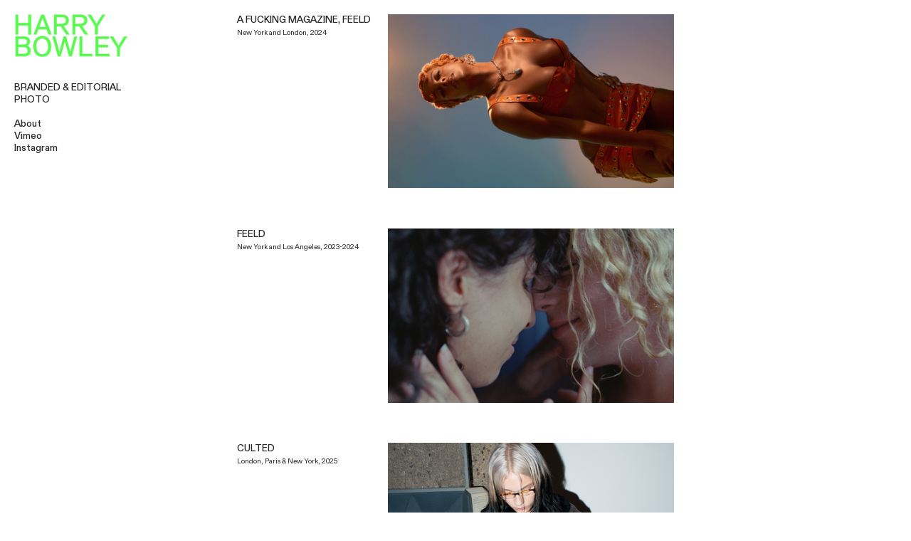

--- FILE ---
content_type: text/html; charset=UTF-8
request_url: https://harrybowley.co.uk/
body_size: 26678
content:
<!DOCTYPE html>
<!-- 

        Running on cargo.site

-->
<html lang="en" data-predefined-style="true" data-css-presets="true" data-css-preset data-typography-preset>
	<head>
<script>
				var __cargo_context__ = 'live';
				var __cargo_js_ver__ = 'c=2806793921';
				var __cargo_maint__ = false;
				
				
			</script>
					<meta http-equiv="X-UA-Compatible" content="IE=edge,chrome=1">
		<meta http-equiv="Content-Type" content="text/html; charset=utf-8">
		<meta name="viewport" content="initial-scale=1.0, maximum-scale=1.0, user-scalable=no">
		
			<meta name="robots" content="index,follow">
		<title>Harry Bowley</title>
		<meta name="description" content="Film &amp; Photo">
				<meta name="twitter:card" content="summary_large_image">
		<meta name="twitter:title" content="Harry Bowley">
		<meta name="twitter:description" content="Film &amp; Photo">
		<meta name="twitter:image" content="https://freight.cargo.site/i/e380f509af38b896c8c7e06b28faa7a734847d6abad2bd22721c36405bce39ff/HARRY-BOWLEY-SHOWREEL-2023-3.00_00_08_12.png">
		<meta property="og:locale" content="en_US">
		<meta property="og:title" content="Harry Bowley">
		<meta property="og:description" content="Film &amp; Photo">
		<meta property="og:url" content="https://harrybowley.co.uk">
		<meta property="og:image" content="https://freight.cargo.site/i/e380f509af38b896c8c7e06b28faa7a734847d6abad2bd22721c36405bce39ff/HARRY-BOWLEY-SHOWREEL-2023-3.00_00_08_12.png">
		<meta property="og:type" content="website">

		<link rel="preconnect" href="https://static.cargo.site" crossorigin>
		<link rel="preconnect" href="https://freight.cargo.site" crossorigin>
				<link rel="preconnect" href="https://type.cargo.site" crossorigin>

		<!--<link rel="preload" href="https://static.cargo.site/assets/social/IconFont-Regular-0.9.3.woff2" as="font" type="font/woff" crossorigin>-->

		

		<link href="https://freight.cargo.site/t/original/i/bd01d783a3f37c20d907acd59cc245d8574a4e8cc81e43f3216d86c1c878565b/Screenshot-2022-01-06-at-15.43.26.ico" rel="shortcut icon">
		<link href="https://harrybowley.co.uk/rss" rel="alternate" type="application/rss+xml" title="Harry Bowley feed">

		<link href="https://harrybowley.co.uk/stylesheet?c=2806793921&1674225694" id="member_stylesheet" rel="stylesheet" type="text/css" />
<style id="">@font-face{font-family:Icons;src:url(https://static.cargo.site/assets/social/IconFont-Regular-0.9.3.woff2);unicode-range:U+E000-E15C,U+F0000,U+FE0E}@font-face{font-family:Icons;src:url(https://static.cargo.site/assets/social/IconFont-Regular-0.9.3.woff2);font-weight:240;unicode-range:U+E000-E15C,U+F0000,U+FE0E}@font-face{font-family:Icons;src:url(https://static.cargo.site/assets/social/IconFont-Regular-0.9.3.woff2);unicode-range:U+E000-E15C,U+F0000,U+FE0E;font-weight:400}@font-face{font-family:Icons;src:url(https://static.cargo.site/assets/social/IconFont-Regular-0.9.3.woff2);unicode-range:U+E000-E15C,U+F0000,U+FE0E;font-weight:600}@font-face{font-family:Icons;src:url(https://static.cargo.site/assets/social/IconFont-Regular-0.9.3.woff2);unicode-range:U+E000-E15C,U+F0000,U+FE0E;font-weight:800}@font-face{font-family:Icons;src:url(https://static.cargo.site/assets/social/IconFont-Regular-0.9.3.woff2);unicode-range:U+E000-E15C,U+F0000,U+FE0E;font-style:italic}@font-face{font-family:Icons;src:url(https://static.cargo.site/assets/social/IconFont-Regular-0.9.3.woff2);unicode-range:U+E000-E15C,U+F0000,U+FE0E;font-weight:200;font-style:italic}@font-face{font-family:Icons;src:url(https://static.cargo.site/assets/social/IconFont-Regular-0.9.3.woff2);unicode-range:U+E000-E15C,U+F0000,U+FE0E;font-weight:400;font-style:italic}@font-face{font-family:Icons;src:url(https://static.cargo.site/assets/social/IconFont-Regular-0.9.3.woff2);unicode-range:U+E000-E15C,U+F0000,U+FE0E;font-weight:600;font-style:italic}@font-face{font-family:Icons;src:url(https://static.cargo.site/assets/social/IconFont-Regular-0.9.3.woff2);unicode-range:U+E000-E15C,U+F0000,U+FE0E;font-weight:800;font-style:italic}body.iconfont-loading,body.iconfont-loading *{color:transparent!important}body{-moz-osx-font-smoothing:grayscale;-webkit-font-smoothing:antialiased;-webkit-text-size-adjust:none}body.no-scroll{overflow:hidden}/*!
 * Content
 */.page{word-wrap:break-word}:focus{outline:0}.pointer-events-none{pointer-events:none}.pointer-events-auto{pointer-events:auto}.pointer-events-none .page_content .audio-player,.pointer-events-none .page_content .shop_product,.pointer-events-none .page_content a,.pointer-events-none .page_content audio,.pointer-events-none .page_content button,.pointer-events-none .page_content details,.pointer-events-none .page_content iframe,.pointer-events-none .page_content img,.pointer-events-none .page_content input,.pointer-events-none .page_content video{pointer-events:auto}.pointer-events-none .page_content *>a,.pointer-events-none .page_content>a{position:relative}s *{text-transform:inherit}#toolset{position:fixed;bottom:10px;right:10px;z-index:8}.mobile #toolset,.template_site_inframe #toolset{display:none}#toolset a{display:block;height:24px;width:24px;margin:0;padding:0;text-decoration:none;background:rgba(0,0,0,.2)}#toolset a:hover{background:rgba(0,0,0,.8)}[data-adminview] #toolset a,[data-adminview] #toolset_admin a{background:rgba(0,0,0,.04);pointer-events:none;cursor:default}#toolset_admin a:active{background:rgba(0,0,0,.7)}#toolset_admin a svg>*{transform:scale(1.1) translate(0,-.5px);transform-origin:50% 50%}#toolset_admin a svg{pointer-events:none;width:100%!important;height:auto!important}#following-container{overflow:auto;-webkit-overflow-scrolling:touch}#following-container iframe{height:100%;width:100%;position:absolute;top:0;left:0;right:0;bottom:0}:root{--following-width:-400px;--following-animation-duration:450ms}@keyframes following-open{0%{transform:translateX(0)}100%{transform:translateX(var(--following-width))}}@keyframes following-open-inverse{0%{transform:translateX(0)}100%{transform:translateX(calc(-1 * var(--following-width)))}}@keyframes following-close{0%{transform:translateX(var(--following-width))}100%{transform:translateX(0)}}@keyframes following-close-inverse{0%{transform:translateX(calc(-1 * var(--following-width)))}100%{transform:translateX(0)}}body.animate-left{animation:following-open var(--following-animation-duration);animation-fill-mode:both;animation-timing-function:cubic-bezier(.24,1,.29,1)}#following-container.animate-left{animation:following-close-inverse var(--following-animation-duration);animation-fill-mode:both;animation-timing-function:cubic-bezier(.24,1,.29,1)}#following-container.animate-left #following-frame{animation:following-close var(--following-animation-duration);animation-fill-mode:both;animation-timing-function:cubic-bezier(.24,1,.29,1)}body.animate-right{animation:following-close var(--following-animation-duration);animation-fill-mode:both;animation-timing-function:cubic-bezier(.24,1,.29,1)}#following-container.animate-right{animation:following-open-inverse var(--following-animation-duration);animation-fill-mode:both;animation-timing-function:cubic-bezier(.24,1,.29,1)}#following-container.animate-right #following-frame{animation:following-open var(--following-animation-duration);animation-fill-mode:both;animation-timing-function:cubic-bezier(.24,1,.29,1)}.slick-slider{position:relative;display:block;-moz-box-sizing:border-box;box-sizing:border-box;-webkit-user-select:none;-moz-user-select:none;-ms-user-select:none;user-select:none;-webkit-touch-callout:none;-khtml-user-select:none;-ms-touch-action:pan-y;touch-action:pan-y;-webkit-tap-highlight-color:transparent}.slick-list{position:relative;display:block;overflow:hidden;margin:0;padding:0}.slick-list:focus{outline:0}.slick-list.dragging{cursor:pointer;cursor:hand}.slick-slider .slick-list,.slick-slider .slick-track{transform:translate3d(0,0,0);will-change:transform}.slick-track{position:relative;top:0;left:0;display:block}.slick-track:after,.slick-track:before{display:table;content:'';width:1px;height:1px;margin-top:-1px;margin-left:-1px}.slick-track:after{clear:both}.slick-loading .slick-track{visibility:hidden}.slick-slide{display:none;float:left;height:100%;min-height:1px}[dir=rtl] .slick-slide{float:right}.content .slick-slide img{display:inline-block}.content .slick-slide img:not(.image-zoom){cursor:pointer}.content .scrub .slick-list,.content .scrub .slick-slide img:not(.image-zoom){cursor:ew-resize}body.slideshow-scrub-dragging *{cursor:ew-resize!important}.content .slick-slide img:not([src]),.content .slick-slide img[src='']{width:100%;height:auto}.slick-slide.slick-loading img{display:none}.slick-slide.dragging img{pointer-events:none}.slick-initialized .slick-slide{display:block}.slick-loading .slick-slide{visibility:hidden}.slick-vertical .slick-slide{display:block;height:auto;border:1px solid transparent}.slick-arrow.slick-hidden{display:none}.slick-arrow{position:absolute;z-index:9;width:0;top:0;height:100%;cursor:pointer;will-change:opacity;-webkit-transition:opacity 333ms cubic-bezier(.4,0,.22,1);transition:opacity 333ms cubic-bezier(.4,0,.22,1)}.slick-arrow.hidden{opacity:0}.slick-arrow svg{position:absolute;width:36px;height:36px;top:0;left:0;right:0;bottom:0;margin:auto;transform:translate(.25px,.25px)}.slick-arrow svg.right-arrow{transform:translate(.25px,.25px) scaleX(-1)}.slick-arrow svg:active{opacity:.75}.slick-arrow svg .arrow-shape{fill:none!important;stroke:#fff;stroke-linecap:square}.slick-arrow svg .arrow-outline{fill:none!important;stroke-width:2.5px;stroke:rgba(0,0,0,.6);stroke-linecap:square}.slick-arrow.slick-next{right:0;text-align:right}.slick-next svg,.wallpaper-navigation .slick-next svg{margin-right:10px}.mobile .slick-next svg{margin-right:10px}.slick-arrow.slick-prev{text-align:left}.slick-prev svg,.wallpaper-navigation .slick-prev svg{margin-left:10px}.mobile .slick-prev svg{margin-left:10px}.loading_animation{display:none;vertical-align:middle;z-index:15;line-height:0;pointer-events:none;border-radius:100%}.loading_animation.hidden{display:none}.loading_animation.pulsing{opacity:0;display:inline-block;animation-delay:.1s;-webkit-animation-delay:.1s;-moz-animation-delay:.1s;animation-duration:12s;animation-iteration-count:infinite;animation:fade-pulse-in .5s ease-in-out;-moz-animation:fade-pulse-in .5s ease-in-out;-webkit-animation:fade-pulse-in .5s ease-in-out;-webkit-animation-fill-mode:forwards;-moz-animation-fill-mode:forwards;animation-fill-mode:forwards}.loading_animation.pulsing.no-delay{animation-delay:0s;-webkit-animation-delay:0s;-moz-animation-delay:0s}.loading_animation div{border-radius:100%}.loading_animation div svg{max-width:100%;height:auto}.loading_animation div,.loading_animation div svg{width:20px;height:20px}.loading_animation.full-width svg{width:100%;height:auto}.loading_animation.full-width.big svg{width:100px;height:100px}.loading_animation div svg>*{fill:#ccc}.loading_animation div{-webkit-animation:spin-loading 12s ease-out;-webkit-animation-iteration-count:infinite;-moz-animation:spin-loading 12s ease-out;-moz-animation-iteration-count:infinite;animation:spin-loading 12s ease-out;animation-iteration-count:infinite}.loading_animation.hidden{display:none}[data-backdrop] .loading_animation{position:absolute;top:15px;left:15px;z-index:99}.loading_animation.position-absolute.middle{top:calc(50% - 10px);left:calc(50% - 10px)}.loading_animation.position-absolute.topleft{top:0;left:0}.loading_animation.position-absolute.middleright{top:calc(50% - 10px);right:1rem}.loading_animation.position-absolute.middleleft{top:calc(50% - 10px);left:1rem}.loading_animation.gray div svg>*{fill:#999}.loading_animation.gray-dark div svg>*{fill:#666}.loading_animation.gray-darker div svg>*{fill:#555}.loading_animation.gray-light div svg>*{fill:#ccc}.loading_animation.white div svg>*{fill:rgba(255,255,255,.85)}.loading_animation.blue div svg>*{fill:#698fff}.loading_animation.inline{display:inline-block;margin-bottom:.5ex}.loading_animation.inline.left{margin-right:.5ex}@-webkit-keyframes fade-pulse-in{0%{opacity:0}50%{opacity:.5}100%{opacity:1}}@-moz-keyframes fade-pulse-in{0%{opacity:0}50%{opacity:.5}100%{opacity:1}}@keyframes fade-pulse-in{0%{opacity:0}50%{opacity:.5}100%{opacity:1}}@-webkit-keyframes pulsate{0%{opacity:1}50%{opacity:0}100%{opacity:1}}@-moz-keyframes pulsate{0%{opacity:1}50%{opacity:0}100%{opacity:1}}@keyframes pulsate{0%{opacity:1}50%{opacity:0}100%{opacity:1}}@-webkit-keyframes spin-loading{0%{transform:rotate(0)}9%{transform:rotate(1050deg)}18%{transform:rotate(-1090deg)}20%{transform:rotate(-1080deg)}23%{transform:rotate(-1080deg)}28%{transform:rotate(-1095deg)}29%{transform:rotate(-1065deg)}34%{transform:rotate(-1080deg)}35%{transform:rotate(-1050deg)}40%{transform:rotate(-1065deg)}41%{transform:rotate(-1035deg)}44%{transform:rotate(-1035deg)}47%{transform:rotate(-2160deg)}50%{transform:rotate(-2160deg)}56%{transform:rotate(45deg)}60%{transform:rotate(45deg)}80%{transform:rotate(6120deg)}100%{transform:rotate(0)}}@keyframes spin-loading{0%{transform:rotate(0)}9%{transform:rotate(1050deg)}18%{transform:rotate(-1090deg)}20%{transform:rotate(-1080deg)}23%{transform:rotate(-1080deg)}28%{transform:rotate(-1095deg)}29%{transform:rotate(-1065deg)}34%{transform:rotate(-1080deg)}35%{transform:rotate(-1050deg)}40%{transform:rotate(-1065deg)}41%{transform:rotate(-1035deg)}44%{transform:rotate(-1035deg)}47%{transform:rotate(-2160deg)}50%{transform:rotate(-2160deg)}56%{transform:rotate(45deg)}60%{transform:rotate(45deg)}80%{transform:rotate(6120deg)}100%{transform:rotate(0)}}[grid-row]{align-items:flex-start;box-sizing:border-box;display:-webkit-box;display:-webkit-flex;display:-ms-flexbox;display:flex;-webkit-flex-wrap:wrap;-ms-flex-wrap:wrap;flex-wrap:wrap}[grid-col]{box-sizing:border-box}[grid-row] [grid-col].empty:after{content:"\0000A0";cursor:text}body.mobile[data-adminview=content-editproject] [grid-row] [grid-col].empty:after{display:none}[grid-col=auto]{-webkit-box-flex:1;-webkit-flex:1;-ms-flex:1;flex:1}[grid-col=x12]{width:100%}[grid-col=x11]{width:50%}[grid-col=x10]{width:33.33%}[grid-col=x9]{width:25%}[grid-col=x8]{width:20%}[grid-col=x7]{width:16.666666667%}[grid-col=x6]{width:14.285714286%}[grid-col=x5]{width:12.5%}[grid-col=x4]{width:11.111111111%}[grid-col=x3]{width:10%}[grid-col=x2]{width:9.090909091%}[grid-col=x1]{width:8.333333333%}[grid-col="1"]{width:8.33333%}[grid-col="2"]{width:16.66667%}[grid-col="3"]{width:25%}[grid-col="4"]{width:33.33333%}[grid-col="5"]{width:41.66667%}[grid-col="6"]{width:50%}[grid-col="7"]{width:58.33333%}[grid-col="8"]{width:66.66667%}[grid-col="9"]{width:75%}[grid-col="10"]{width:83.33333%}[grid-col="11"]{width:91.66667%}[grid-col="12"]{width:100%}body.mobile [grid-responsive] [grid-col]{width:100%;-webkit-box-flex:none;-webkit-flex:none;-ms-flex:none;flex:none}[data-ce-host=true][contenteditable=true] [grid-pad]{pointer-events:none}[data-ce-host=true][contenteditable=true] [grid-pad]>*{pointer-events:auto}[grid-pad="0"]{padding:0}[grid-pad="0.25"]{padding:.125rem}[grid-pad="0.5"]{padding:.25rem}[grid-pad="0.75"]{padding:.375rem}[grid-pad="1"]{padding:.5rem}[grid-pad="1.25"]{padding:.625rem}[grid-pad="1.5"]{padding:.75rem}[grid-pad="1.75"]{padding:.875rem}[grid-pad="2"]{padding:1rem}[grid-pad="2.5"]{padding:1.25rem}[grid-pad="3"]{padding:1.5rem}[grid-pad="3.5"]{padding:1.75rem}[grid-pad="4"]{padding:2rem}[grid-pad="5"]{padding:2.5rem}[grid-pad="6"]{padding:3rem}[grid-pad="7"]{padding:3.5rem}[grid-pad="8"]{padding:4rem}[grid-pad="9"]{padding:4.5rem}[grid-pad="10"]{padding:5rem}[grid-gutter="0"]{margin:0}[grid-gutter="0.5"]{margin:-.25rem}[grid-gutter="1"]{margin:-.5rem}[grid-gutter="1.5"]{margin:-.75rem}[grid-gutter="2"]{margin:-1rem}[grid-gutter="2.5"]{margin:-1.25rem}[grid-gutter="3"]{margin:-1.5rem}[grid-gutter="3.5"]{margin:-1.75rem}[grid-gutter="4"]{margin:-2rem}[grid-gutter="5"]{margin:-2.5rem}[grid-gutter="6"]{margin:-3rem}[grid-gutter="7"]{margin:-3.5rem}[grid-gutter="8"]{margin:-4rem}[grid-gutter="10"]{margin:-5rem}[grid-gutter="12"]{margin:-6rem}[grid-gutter="14"]{margin:-7rem}[grid-gutter="16"]{margin:-8rem}[grid-gutter="18"]{margin:-9rem}[grid-gutter="20"]{margin:-10rem}small{max-width:100%;text-decoration:inherit}img:not([src]),img[src='']{outline:1px solid rgba(177,177,177,.4);outline-offset:-1px;content:url([data-uri])}img.image-zoom{cursor:-webkit-zoom-in;cursor:-moz-zoom-in;cursor:zoom-in}#imprimatur{color:#333;font-size:10px;font-family:-apple-system,BlinkMacSystemFont,"Segoe UI",Roboto,Oxygen,Ubuntu,Cantarell,"Open Sans","Helvetica Neue",sans-serif,"Sans Serif",Icons;/*!System*/position:fixed;opacity:.3;right:-28px;bottom:160px;transform:rotate(270deg);-ms-transform:rotate(270deg);-webkit-transform:rotate(270deg);z-index:8;text-transform:uppercase;color:#999;opacity:.5;padding-bottom:2px;text-decoration:none}.mobile #imprimatur{display:none}bodycopy cargo-link a{font-family:-apple-system,BlinkMacSystemFont,"Segoe UI",Roboto,Oxygen,Ubuntu,Cantarell,"Open Sans","Helvetica Neue",sans-serif,"Sans Serif",Icons;/*!System*/font-size:12px;font-style:normal;font-weight:400;transform:rotate(270deg);text-decoration:none;position:fixed!important;right:-27px;bottom:100px;text-decoration:none;letter-spacing:normal;background:0 0;border:0;border-bottom:0;outline:0}/*! PhotoSwipe Default UI CSS by Dmitry Semenov | photoswipe.com | MIT license */.pswp--has_mouse .pswp__button--arrow--left,.pswp--has_mouse .pswp__button--arrow--right,.pswp__ui{visibility:visible}.pswp--minimal--dark .pswp__top-bar,.pswp__button{background:0 0}.pswp,.pswp__bg,.pswp__container,.pswp__img--placeholder,.pswp__zoom-wrap,.quick-view-navigation{-webkit-backface-visibility:hidden}.pswp__button{cursor:pointer;opacity:1;-webkit-appearance:none;transition:opacity .2s;-webkit-box-shadow:none;box-shadow:none}.pswp__button-close>svg{top:10px;right:10px;margin-left:auto}.pswp--touch .quick-view-navigation{display:none}.pswp__ui{-webkit-font-smoothing:auto;opacity:1;z-index:1550}.quick-view-navigation{will-change:opacity;-webkit-transition:opacity 333ms cubic-bezier(.4,0,.22,1);transition:opacity 333ms cubic-bezier(.4,0,.22,1)}.quick-view-navigation .pswp__group .pswp__button{pointer-events:auto}.pswp__button>svg{position:absolute;width:36px;height:36px}.quick-view-navigation .pswp__group:active svg{opacity:.75}.pswp__button svg .shape-shape{fill:#fff}.pswp__button svg .shape-outline{fill:#000}.pswp__button-prev>svg{top:0;bottom:0;left:10px;margin:auto}.pswp__button-next>svg{top:0;bottom:0;right:10px;margin:auto}.quick-view-navigation .pswp__group .pswp__button-prev{position:absolute;left:0;top:0;width:0;height:100%}.quick-view-navigation .pswp__group .pswp__button-next{position:absolute;right:0;top:0;width:0;height:100%}.quick-view-navigation .close-button,.quick-view-navigation .left-arrow,.quick-view-navigation .right-arrow{transform:translate(.25px,.25px)}.quick-view-navigation .right-arrow{transform:translate(.25px,.25px) scaleX(-1)}.pswp__button svg .shape-outline{fill:transparent!important;stroke:#000;stroke-width:2.5px;stroke-linecap:square}.pswp__button svg .shape-shape{fill:transparent!important;stroke:#fff;stroke-width:1.5px;stroke-linecap:square}.pswp__bg,.pswp__scroll-wrap,.pswp__zoom-wrap{width:100%;position:absolute}.quick-view-navigation .pswp__group .pswp__button-close{margin:0}.pswp__container,.pswp__item,.pswp__zoom-wrap{right:0;bottom:0;top:0;position:absolute;left:0}.pswp__ui--hidden .pswp__button{opacity:.001}.pswp__ui--hidden .pswp__button,.pswp__ui--hidden .pswp__button *{pointer-events:none}.pswp .pswp__ui.pswp__ui--displaynone{display:none}.pswp__element--disabled{display:none!important}/*! PhotoSwipe main CSS by Dmitry Semenov | photoswipe.com | MIT license */.pswp{position:fixed;display:none;height:100%;width:100%;top:0;left:0;right:0;bottom:0;margin:auto;-ms-touch-action:none;touch-action:none;z-index:9999999;-webkit-text-size-adjust:100%;line-height:initial;letter-spacing:initial;outline:0}.pswp img{max-width:none}.pswp--zoom-disabled .pswp__img{cursor:default!important}.pswp--animate_opacity{opacity:.001;will-change:opacity;-webkit-transition:opacity 333ms cubic-bezier(.4,0,.22,1);transition:opacity 333ms cubic-bezier(.4,0,.22,1)}.pswp--open{display:block}.pswp--zoom-allowed .pswp__img{cursor:-webkit-zoom-in;cursor:-moz-zoom-in;cursor:zoom-in}.pswp--zoomed-in .pswp__img{cursor:-webkit-grab;cursor:-moz-grab;cursor:grab}.pswp--dragging .pswp__img{cursor:-webkit-grabbing;cursor:-moz-grabbing;cursor:grabbing}.pswp__bg{left:0;top:0;height:100%;opacity:0;transform:translateZ(0);will-change:opacity}.pswp__scroll-wrap{left:0;top:0;height:100%}.pswp__container,.pswp__zoom-wrap{-ms-touch-action:none;touch-action:none}.pswp__container,.pswp__img{-webkit-user-select:none;-moz-user-select:none;-ms-user-select:none;user-select:none;-webkit-tap-highlight-color:transparent;-webkit-touch-callout:none}.pswp__zoom-wrap{-webkit-transform-origin:left top;-ms-transform-origin:left top;transform-origin:left top;-webkit-transition:-webkit-transform 222ms cubic-bezier(.4,0,.22,1);transition:transform 222ms cubic-bezier(.4,0,.22,1)}.pswp__bg{-webkit-transition:opacity 222ms cubic-bezier(.4,0,.22,1);transition:opacity 222ms cubic-bezier(.4,0,.22,1)}.pswp--animated-in .pswp__bg,.pswp--animated-in .pswp__zoom-wrap{-webkit-transition:none;transition:none}.pswp--hide-overflow .pswp__scroll-wrap,.pswp--hide-overflow.pswp{overflow:hidden}.pswp__img{position:absolute;width:auto;height:auto;top:0;left:0}.pswp__img--placeholder--blank{background:#222}.pswp--ie .pswp__img{width:100%!important;height:auto!important;left:0;top:0}.pswp__ui--idle{opacity:0}.pswp__error-msg{position:absolute;left:0;top:50%;width:100%;text-align:center;font-size:14px;line-height:16px;margin-top:-8px;color:#ccc}.pswp__error-msg a{color:#ccc;text-decoration:underline}.pswp__error-msg{font-family:-apple-system,BlinkMacSystemFont,"Segoe UI",Roboto,Oxygen,Ubuntu,Cantarell,"Open Sans","Helvetica Neue",sans-serif}.quick-view.mouse-down .iframe-item{pointer-events:none!important}.quick-view-caption-positioner{pointer-events:none;width:100%;height:100%}.quick-view-caption-wrapper{margin:auto;position:absolute;bottom:0;left:0;right:0}.quick-view-horizontal-align-left .quick-view-caption-wrapper{margin-left:0}.quick-view-horizontal-align-right .quick-view-caption-wrapper{margin-right:0}[data-quick-view-caption]{transition:.1s opacity ease-in-out;position:absolute;bottom:0;left:0;right:0}.quick-view-horizontal-align-left [data-quick-view-caption]{text-align:left}.quick-view-horizontal-align-right [data-quick-view-caption]{text-align:right}.quick-view-caption{transition:.1s opacity ease-in-out}.quick-view-caption>*{display:inline-block}.quick-view-caption *{pointer-events:auto}.quick-view-caption.hidden{opacity:0}.shop_product .dropdown_wrapper{flex:0 0 100%;position:relative}.shop_product select{appearance:none;-moz-appearance:none;-webkit-appearance:none;outline:0;-webkit-font-smoothing:antialiased;-moz-osx-font-smoothing:grayscale;cursor:pointer;border-radius:0;white-space:nowrap;overflow:hidden!important;text-overflow:ellipsis}.shop_product select.dropdown::-ms-expand{display:none}.shop_product a{cursor:pointer;border-bottom:none;text-decoration:none}.shop_product a.out-of-stock{pointer-events:none}body.audio-player-dragging *{cursor:ew-resize!important}.audio-player{display:inline-flex;flex:1 0 calc(100% - 2px);width:calc(100% - 2px)}.audio-player .button{height:100%;flex:0 0 3.3rem;display:flex}.audio-player .separator{left:3.3rem;height:100%}.audio-player .buffer{width:0%;height:100%;transition:left .3s linear,width .3s linear}.audio-player.seeking .buffer{transition:left 0s,width 0s}.audio-player.seeking{user-select:none;-webkit-user-select:none;cursor:ew-resize}.audio-player.seeking *{user-select:none;-webkit-user-select:none;cursor:ew-resize}.audio-player .bar{overflow:hidden;display:flex;justify-content:space-between;align-content:center;flex-grow:1}.audio-player .progress{width:0%;height:100%;transition:width .3s linear}.audio-player.seeking .progress{transition:width 0s}.audio-player .pause,.audio-player .play{cursor:pointer;height:100%}.audio-player .note-icon{margin:auto 0;order:2;flex:0 1 auto}.audio-player .title{white-space:nowrap;overflow:hidden;text-overflow:ellipsis;pointer-events:none;user-select:none;padding:.5rem 0 .5rem 1rem;margin:auto auto auto 0;flex:0 3 auto;min-width:0;width:100%}.audio-player .total-time{flex:0 1 auto;margin:auto 0}.audio-player .current-time,.audio-player .play-text{flex:0 1 auto;margin:auto 0}.audio-player .stream-anim{user-select:none;margin:auto auto auto 0}.audio-player .stream-anim span{display:inline-block}.audio-player .buffer,.audio-player .current-time,.audio-player .note-svg,.audio-player .play-text,.audio-player .separator,.audio-player .total-time{user-select:none;pointer-events:none}.audio-player .buffer,.audio-player .play-text,.audio-player .progress{position:absolute}.audio-player,.audio-player .bar,.audio-player .button,.audio-player .current-time,.audio-player .note-icon,.audio-player .pause,.audio-player .play,.audio-player .total-time{position:relative}body.mobile .audio-player,body.mobile .audio-player *{-webkit-touch-callout:none}#standalone-admin-frame{border:0;width:400px;position:absolute;right:0;top:0;height:100vh;z-index:99}body[standalone-admin=true] #standalone-admin-frame{transform:translate(0,0)}body[standalone-admin=true] .main_container{width:calc(100% - 400px)}body[standalone-admin=false] #standalone-admin-frame{transform:translate(100%,0)}body[standalone-admin=false] .main_container{width:100%}.toggle_standaloneAdmin{position:fixed;top:0;right:400px;height:40px;width:40px;z-index:999;cursor:pointer;background-color:rgba(0,0,0,.4)}.toggle_standaloneAdmin:active{opacity:.7}body[standalone-admin=false] .toggle_standaloneAdmin{right:0}.toggle_standaloneAdmin *{color:#fff;fill:#fff}.toggle_standaloneAdmin svg{padding:6px;width:100%;height:100%;opacity:.85}body[standalone-admin=false] .toggle_standaloneAdmin #close,body[standalone-admin=true] .toggle_standaloneAdmin #backdropsettings{display:none}.toggle_standaloneAdmin>div{width:100%;height:100%}#admin_toggle_button{position:fixed;top:50%;transform:translate(0,-50%);right:400px;height:36px;width:12px;z-index:999;cursor:pointer;background-color:rgba(0,0,0,.09);padding-left:2px;margin-right:5px}#admin_toggle_button .bar{content:'';background:rgba(0,0,0,.09);position:fixed;width:5px;bottom:0;top:0;z-index:10}#admin_toggle_button:active{background:rgba(0,0,0,.065)}#admin_toggle_button *{color:#fff;fill:#fff}#admin_toggle_button svg{padding:0;width:16px;height:36px;margin-left:1px;opacity:1}#admin_toggle_button svg *{fill:#fff;opacity:1}#admin_toggle_button[data-state=closed] .toggle_admin_close{display:none}#admin_toggle_button[data-state=closed],#admin_toggle_button[data-state=closed] .toggle_admin_open{width:20px;cursor:pointer;margin:0}#admin_toggle_button[data-state=closed] svg{margin-left:2px}#admin_toggle_button[data-state=open] .toggle_admin_open{display:none}select,select *{text-rendering:auto!important}b b{font-weight:inherit}*{-webkit-box-sizing:border-box;-moz-box-sizing:border-box;box-sizing:border-box}customhtml>*{position:relative;z-index:10}body,html{min-height:100vh;margin:0;padding:0}html{touch-action:manipulation;position:relative;background-color:#fff}.main_container{min-height:100vh;width:100%;overflow:hidden}.container{display:-webkit-box;display:-webkit-flex;display:-moz-box;display:-ms-flexbox;display:flex;-webkit-flex-wrap:wrap;-moz-flex-wrap:wrap;-ms-flex-wrap:wrap;flex-wrap:wrap;max-width:100%;width:100%;overflow:visible}.container{align-items:flex-start;-webkit-align-items:flex-start}.page{z-index:2}.page ul li>text-limit{display:block}.content,.content_container,.pinned{-webkit-flex:1 0 auto;-moz-flex:1 0 auto;-ms-flex:1 0 auto;flex:1 0 auto;max-width:100%}.content_container{width:100%}.content_container.full_height{min-height:100vh}.page_background{position:absolute;top:0;left:0;width:100%;height:100%}.page_container{position:relative;overflow:visible;width:100%}.backdrop{position:absolute;top:0;z-index:1;width:100%;height:100%;max-height:100vh}.backdrop>div{position:absolute;top:0;left:0;width:100%;height:100%;-webkit-backface-visibility:hidden;backface-visibility:hidden;transform:translate3d(0,0,0);contain:strict}[data-backdrop].backdrop>div[data-overflowing]{max-height:100vh;position:absolute;top:0;left:0}body.mobile [split-responsive]{display:flex;flex-direction:column}body.mobile [split-responsive] .container{width:100%;order:2}body.mobile [split-responsive] .backdrop{position:relative;height:50vh;width:100%;order:1}body.mobile [split-responsive] [data-auxiliary].backdrop{position:absolute;height:50vh;width:100%;order:1}.page{position:relative;z-index:2}img[data-align=left]{float:left}img[data-align=right]{float:right}[data-rotation]{transform-origin:center center}.content .page_content:not([contenteditable=true]) [data-draggable]{pointer-events:auto!important;backface-visibility:hidden}.preserve-3d{-moz-transform-style:preserve-3d;transform-style:preserve-3d}.content .page_content:not([contenteditable=true]) [data-draggable] iframe{pointer-events:none!important}.dragging-active iframe{pointer-events:none!important}.content .page_content:not([contenteditable=true]) [data-draggable]:active{opacity:1}.content .scroll-transition-fade{transition:transform 1s ease-in-out,opacity .8s ease-in-out}.content .scroll-transition-fade.below-viewport{opacity:0;transform:translateY(40px)}.mobile.full_width .page_container:not([split-layout]) .container_width{width:100%}[data-view=pinned_bottom] .bottom_pin_invisibility{visibility:hidden}.pinned{position:relative;width:100%}.pinned .page_container.accommodate:not(.fixed):not(.overlay){z-index:2}.pinned .page_container.overlay{position:absolute;z-index:4}.pinned .page_container.overlay.fixed{position:fixed}.pinned .page_container.overlay.fixed .page{max-height:100vh;-webkit-overflow-scrolling:touch}.pinned .page_container.overlay.fixed .page.allow-scroll{overflow-y:auto;overflow-x:hidden}.pinned .page_container.overlay.fixed .page.allow-scroll{align-items:flex-start;-webkit-align-items:flex-start}.pinned .page_container .page.allow-scroll::-webkit-scrollbar{width:0;background:0 0;display:none}.pinned.pinned_top .page_container.overlay{left:0;top:0}.pinned.pinned_bottom .page_container.overlay{left:0;bottom:0}div[data-container=set]:empty{margin-top:1px}.thumbnails{position:relative;z-index:1}[thumbnails=grid]{align-items:baseline}[thumbnails=justify] .thumbnail{box-sizing:content-box}[thumbnails][data-padding-zero] .thumbnail{margin-bottom:-1px}[thumbnails=montessori] .thumbnail{pointer-events:auto;position:absolute}[thumbnails] .thumbnail>a{display:block;text-decoration:none}[thumbnails=montessori]{height:0}[thumbnails][data-resizing],[thumbnails][data-resizing] *{cursor:nwse-resize}[thumbnails] .thumbnail .resize-handle{cursor:nwse-resize;width:26px;height:26px;padding:5px;position:absolute;opacity:.75;right:-1px;bottom:-1px;z-index:100}[thumbnails][data-resizing] .resize-handle{display:none}[thumbnails] .thumbnail .resize-handle svg{position:absolute;top:0;left:0}[thumbnails] .thumbnail .resize-handle:hover{opacity:1}[data-can-move].thumbnail .resize-handle svg .resize_path_outline{fill:#fff}[data-can-move].thumbnail .resize-handle svg .resize_path{fill:#000}[thumbnails=montessori] .thumbnail_sizer{height:0;width:100%;position:relative;padding-bottom:100%;pointer-events:none}[thumbnails] .thumbnail img{display:block;min-height:3px;margin-bottom:0}[thumbnails] .thumbnail img:not([src]),img[src=""]{margin:0!important;width:100%;min-height:3px;height:100%!important;position:absolute}[aspect-ratio="1x1"].thumb_image{height:0;padding-bottom:100%;overflow:hidden}[aspect-ratio="4x3"].thumb_image{height:0;padding-bottom:75%;overflow:hidden}[aspect-ratio="16x9"].thumb_image{height:0;padding-bottom:56.25%;overflow:hidden}[thumbnails] .thumb_image{width:100%;position:relative}[thumbnails][thumbnail-vertical-align=top]{align-items:flex-start}[thumbnails][thumbnail-vertical-align=middle]{align-items:center}[thumbnails][thumbnail-vertical-align=bottom]{align-items:baseline}[thumbnails][thumbnail-horizontal-align=left]{justify-content:flex-start}[thumbnails][thumbnail-horizontal-align=middle]{justify-content:center}[thumbnails][thumbnail-horizontal-align=right]{justify-content:flex-end}.thumb_image.default_image>svg{position:absolute;top:0;left:0;bottom:0;right:0;width:100%;height:100%}.thumb_image.default_image{outline:1px solid #ccc;outline-offset:-1px;position:relative}.mobile.full_width [data-view=Thumbnail] .thumbnails_width{width:100%}.content [data-draggable] a:active,.content [data-draggable] img:active{opacity:initial}.content .draggable-dragging{opacity:initial}[data-draggable].draggable_visible{visibility:visible}[data-draggable].draggable_hidden{visibility:hidden}.gallery_card [data-draggable],.marquee [data-draggable]{visibility:inherit}[data-draggable]{visibility:visible;background-color:rgba(0,0,0,.003)}#site_menu_panel_container .image-gallery:not(.initialized){height:0;padding-bottom:100%;min-height:initial}.image-gallery:not(.initialized){min-height:100vh;visibility:hidden;width:100%}.image-gallery .gallery_card img{display:block;width:100%;height:auto}.image-gallery .gallery_card{transform-origin:center}.image-gallery .gallery_card.dragging{opacity:.1;transform:initial!important}.image-gallery:not([image-gallery=slideshow]) .gallery_card iframe:only-child,.image-gallery:not([image-gallery=slideshow]) .gallery_card video:only-child{width:100%;height:100%;top:0;left:0;position:absolute}.image-gallery[image-gallery=slideshow] .gallery_card video[muted][autoplay]:not([controls]),.image-gallery[image-gallery=slideshow] .gallery_card video[muted][data-autoplay]:not([controls]){pointer-events:none}.image-gallery [image-gallery-pad="0"] video:only-child{object-fit:cover;height:calc(100% + 1px)}div.image-gallery>a,div.image-gallery>iframe,div.image-gallery>img,div.image-gallery>video{display:none}[image-gallery-row]{align-items:flex-start;box-sizing:border-box;display:-webkit-box;display:-webkit-flex;display:-ms-flexbox;display:flex;-webkit-flex-wrap:wrap;-ms-flex-wrap:wrap;flex-wrap:wrap}.image-gallery .gallery_card_image{width:100%;position:relative}[data-predefined-style=true] .image-gallery a.gallery_card{display:block;border:none}[image-gallery-col]{box-sizing:border-box}[image-gallery-col=x12]{width:100%}[image-gallery-col=x11]{width:50%}[image-gallery-col=x10]{width:33.33%}[image-gallery-col=x9]{width:25%}[image-gallery-col=x8]{width:20%}[image-gallery-col=x7]{width:16.666666667%}[image-gallery-col=x6]{width:14.285714286%}[image-gallery-col=x5]{width:12.5%}[image-gallery-col=x4]{width:11.111111111%}[image-gallery-col=x3]{width:10%}[image-gallery-col=x2]{width:9.090909091%}[image-gallery-col=x1]{width:8.333333333%}.content .page_content [image-gallery-pad].image-gallery{pointer-events:none}.content .page_content [image-gallery-pad].image-gallery .gallery_card_image>*,.content .page_content [image-gallery-pad].image-gallery .gallery_image_caption{pointer-events:auto}.content .page_content [image-gallery-pad="0"]{padding:0}.content .page_content [image-gallery-pad="0.25"]{padding:.125rem}.content .page_content [image-gallery-pad="0.5"]{padding:.25rem}.content .page_content [image-gallery-pad="0.75"]{padding:.375rem}.content .page_content [image-gallery-pad="1"]{padding:.5rem}.content .page_content [image-gallery-pad="1.25"]{padding:.625rem}.content .page_content [image-gallery-pad="1.5"]{padding:.75rem}.content .page_content [image-gallery-pad="1.75"]{padding:.875rem}.content .page_content [image-gallery-pad="2"]{padding:1rem}.content .page_content [image-gallery-pad="2.5"]{padding:1.25rem}.content .page_content [image-gallery-pad="3"]{padding:1.5rem}.content .page_content [image-gallery-pad="3.5"]{padding:1.75rem}.content .page_content [image-gallery-pad="4"]{padding:2rem}.content .page_content [image-gallery-pad="5"]{padding:2.5rem}.content .page_content [image-gallery-pad="6"]{padding:3rem}.content .page_content [image-gallery-pad="7"]{padding:3.5rem}.content .page_content [image-gallery-pad="8"]{padding:4rem}.content .page_content [image-gallery-pad="9"]{padding:4.5rem}.content .page_content [image-gallery-pad="10"]{padding:5rem}.content .page_content [image-gallery-gutter="0"]{margin:0}.content .page_content [image-gallery-gutter="0.5"]{margin:-.25rem}.content .page_content [image-gallery-gutter="1"]{margin:-.5rem}.content .page_content [image-gallery-gutter="1.5"]{margin:-.75rem}.content .page_content [image-gallery-gutter="2"]{margin:-1rem}.content .page_content [image-gallery-gutter="2.5"]{margin:-1.25rem}.content .page_content [image-gallery-gutter="3"]{margin:-1.5rem}.content .page_content [image-gallery-gutter="3.5"]{margin:-1.75rem}.content .page_content [image-gallery-gutter="4"]{margin:-2rem}.content .page_content [image-gallery-gutter="5"]{margin:-2.5rem}.content .page_content [image-gallery-gutter="6"]{margin:-3rem}.content .page_content [image-gallery-gutter="7"]{margin:-3.5rem}.content .page_content [image-gallery-gutter="8"]{margin:-4rem}.content .page_content [image-gallery-gutter="10"]{margin:-5rem}.content .page_content [image-gallery-gutter="12"]{margin:-6rem}.content .page_content [image-gallery-gutter="14"]{margin:-7rem}.content .page_content [image-gallery-gutter="16"]{margin:-8rem}.content .page_content [image-gallery-gutter="18"]{margin:-9rem}.content .page_content [image-gallery-gutter="20"]{margin:-10rem}[image-gallery=slideshow]:not(.initialized)>*{min-height:1px;opacity:0;min-width:100%}[image-gallery=slideshow][data-constrained-by=height] [image-gallery-vertical-align].slick-track{align-items:flex-start}[image-gallery=slideshow] img.image-zoom:active{opacity:initial}[image-gallery=slideshow].slick-initialized .gallery_card{pointer-events:none}[image-gallery=slideshow].slick-initialized .gallery_card.slick-current{pointer-events:auto}[image-gallery=slideshow] .gallery_card:not(.has_caption){line-height:0}.content .page_content [image-gallery=slideshow].image-gallery>*{pointer-events:auto}.content [image-gallery=slideshow].image-gallery.slick-initialized .gallery_card{overflow:hidden;margin:0;display:flex;flex-flow:row wrap;flex-shrink:0}.content [image-gallery=slideshow].image-gallery.slick-initialized .gallery_card.slick-current{overflow:visible}[image-gallery=slideshow] .gallery_image_caption{opacity:1;transition:opacity .3s;-webkit-transition:opacity .3s;width:100%;margin-left:auto;margin-right:auto;clear:both}[image-gallery-horizontal-align=left] .gallery_image_caption{text-align:left}[image-gallery-horizontal-align=middle] .gallery_image_caption{text-align:center}[image-gallery-horizontal-align=right] .gallery_image_caption{text-align:right}[image-gallery=slideshow][data-slideshow-in-transition] .gallery_image_caption{opacity:0;transition:opacity .3s;-webkit-transition:opacity .3s}[image-gallery=slideshow] .gallery_card_image{width:initial;margin:0;display:inline-block}[image-gallery=slideshow] .gallery_card img{margin:0;display:block}[image-gallery=slideshow][data-exploded]{align-items:flex-start;box-sizing:border-box;display:-webkit-box;display:-webkit-flex;display:-ms-flexbox;display:flex;-webkit-flex-wrap:wrap;-ms-flex-wrap:wrap;flex-wrap:wrap;justify-content:flex-start;align-content:flex-start}[image-gallery=slideshow][data-exploded] .gallery_card{padding:1rem;width:16.666%}[image-gallery=slideshow][data-exploded] .gallery_card_image{height:0;display:block;width:100%}[image-gallery=grid]{align-items:baseline}[image-gallery=grid] .gallery_card.has_caption .gallery_card_image{display:block}[image-gallery=grid] [image-gallery-pad="0"].gallery_card{margin-bottom:-1px}[image-gallery=grid] .gallery_card img{margin:0}[image-gallery=columns] .gallery_card img{margin:0}[image-gallery=justify]{align-items:flex-start}[image-gallery=justify] .gallery_card img{margin:0}[image-gallery=montessori][image-gallery-row]{display:block}[image-gallery=montessori] a.gallery_card,[image-gallery=montessori] div.gallery_card{position:absolute;pointer-events:auto}[image-gallery=montessori][data-can-move] .gallery_card,[image-gallery=montessori][data-can-move] .gallery_card .gallery_card_image,[image-gallery=montessori][data-can-move] .gallery_card .gallery_card_image>*{cursor:move}[image-gallery=montessori]{position:relative;height:0}[image-gallery=freeform] .gallery_card{position:relative}[image-gallery=freeform] [image-gallery-pad="0"].gallery_card{margin-bottom:-1px}[image-gallery-vertical-align]{display:flex;flex-flow:row wrap}[image-gallery-vertical-align].slick-track{display:flex;flex-flow:row nowrap}.image-gallery .slick-list{margin-bottom:-.3px}[image-gallery-vertical-align=top]{align-content:flex-start;align-items:flex-start}[image-gallery-vertical-align=middle]{align-items:center;align-content:center}[image-gallery-vertical-align=bottom]{align-content:flex-end;align-items:flex-end}[image-gallery-horizontal-align=left]{justify-content:flex-start}[image-gallery-horizontal-align=middle]{justify-content:center}[image-gallery-horizontal-align=right]{justify-content:flex-end}.image-gallery[data-resizing],.image-gallery[data-resizing] *{cursor:nwse-resize!important}.image-gallery .gallery_card .resize-handle,.image-gallery .gallery_card .resize-handle *{cursor:nwse-resize!important}.image-gallery .gallery_card .resize-handle{width:26px;height:26px;padding:5px;position:absolute;opacity:.75;right:-1px;bottom:-1px;z-index:10}.image-gallery[data-resizing] .resize-handle{display:none}.image-gallery .gallery_card .resize-handle svg{cursor:nwse-resize!important;position:absolute;top:0;left:0}.image-gallery .gallery_card .resize-handle:hover{opacity:1}[data-can-move].gallery_card .resize-handle svg .resize_path_outline{fill:#fff}[data-can-move].gallery_card .resize-handle svg .resize_path{fill:#000}[image-gallery=montessori] .thumbnail_sizer{height:0;width:100%;position:relative;padding-bottom:100%;pointer-events:none}#site_menu_button{display:block;text-decoration:none;pointer-events:auto;z-index:9;vertical-align:top;cursor:pointer;box-sizing:content-box;font-family:Icons}#site_menu_button.custom_icon{padding:0;line-height:0}#site_menu_button.custom_icon img{width:100%;height:auto}#site_menu_wrapper.disabled #site_menu_button{display:none}#site_menu_wrapper.mobile_only #site_menu_button{display:none}body.mobile #site_menu_wrapper.mobile_only:not(.disabled) #site_menu_button:not(.active){display:block}#site_menu_panel_container[data-type=cargo_menu] #site_menu_panel{display:block;position:fixed;top:0;right:0;bottom:0;left:0;z-index:10;cursor:default}.site_menu{pointer-events:auto;position:absolute;z-index:11;top:0;bottom:0;line-height:0;max-width:400px;min-width:300px;font-size:20px;text-align:left;background:rgba(20,20,20,.95);padding:20px 30px 90px 30px;overflow-y:auto;overflow-x:hidden;display:-webkit-box;display:-webkit-flex;display:-ms-flexbox;display:flex;-webkit-box-orient:vertical;-webkit-box-direction:normal;-webkit-flex-direction:column;-ms-flex-direction:column;flex-direction:column;-webkit-box-pack:start;-webkit-justify-content:flex-start;-ms-flex-pack:start;justify-content:flex-start}body.mobile #site_menu_wrapper .site_menu{-webkit-overflow-scrolling:touch;min-width:auto;max-width:100%;width:100%;padding:20px}#site_menu_wrapper[data-sitemenu-position=bottom-left] #site_menu,#site_menu_wrapper[data-sitemenu-position=top-left] #site_menu{left:0}#site_menu_wrapper[data-sitemenu-position=bottom-right] #site_menu,#site_menu_wrapper[data-sitemenu-position=top-right] #site_menu{right:0}#site_menu_wrapper[data-type=page] .site_menu{right:0;left:0;width:100%;padding:0;margin:0;background:0 0}.site_menu_wrapper.open .site_menu{display:block}.site_menu div{display:block}.site_menu a{text-decoration:none;display:inline-block;color:rgba(255,255,255,.75);max-width:100%;overflow:hidden;white-space:nowrap;text-overflow:ellipsis;line-height:1.4}.site_menu div a.active{color:rgba(255,255,255,.4)}.site_menu div.set-link>a{font-weight:700}.site_menu div.hidden{display:none}.site_menu .close{display:block;position:absolute;top:0;right:10px;font-size:60px;line-height:50px;font-weight:200;color:rgba(255,255,255,.4);cursor:pointer;user-select:none}#site_menu_panel_container .page_container{position:relative;overflow:hidden;background:0 0;z-index:2}#site_menu_panel_container .site_menu_page_wrapper{position:fixed;top:0;left:0;overflow-y:auto;-webkit-overflow-scrolling:touch;height:100%;width:100%;z-index:100}#site_menu_panel_container .site_menu_page_wrapper .backdrop{pointer-events:none}#site_menu_panel_container #site_menu_page_overlay{position:fixed;top:0;right:0;bottom:0;left:0;cursor:default;z-index:1}#shop_button{display:block;text-decoration:none;pointer-events:auto;z-index:9;vertical-align:top;cursor:pointer;box-sizing:content-box;font-family:Icons}#shop_button.custom_icon{padding:0;line-height:0}#shop_button.custom_icon img{width:100%;height:auto}#shop_button.disabled{display:none}.loading[data-loading]{display:none;position:fixed;bottom:8px;left:8px;z-index:100}.new_site_button_wrapper{font-size:1.8rem;font-weight:400;color:rgba(0,0,0,.85);font-family:-apple-system,BlinkMacSystemFont,'Segoe UI',Roboto,Oxygen,Ubuntu,Cantarell,'Open Sans','Helvetica Neue',sans-serif,'Sans Serif',Icons;font-style:normal;line-height:1.4;color:#fff;position:fixed;bottom:0;right:0;z-index:999}body.template_site #toolset{display:none!important}body.mobile .new_site_button{display:none}.new_site_button{display:flex;height:44px;cursor:pointer}.new_site_button .plus{width:44px;height:100%}.new_site_button .plus svg{width:100%;height:100%}.new_site_button .plus svg line{stroke:#000;stroke-width:2px}.new_site_button .plus:after,.new_site_button .plus:before{content:'';width:30px;height:2px}.new_site_button .text{background:#0fce83;display:none;padding:7.5px 15px 7.5px 15px;height:100%;font-size:20px;color:#222}.new_site_button:active{opacity:.8}.new_site_button.show_full .text{display:block}.new_site_button.show_full .plus{display:none}html:not(.admin-wrapper) .template_site #confirm_modal [data-progress] .progress-indicator:after{content:'Generating Site...';padding:7.5px 15px;right:-200px;color:#000}bodycopy svg.marker-overlay,bodycopy svg.marker-overlay *{transform-origin:0 0;-webkit-transform-origin:0 0;box-sizing:initial}bodycopy svg#svgroot{box-sizing:initial}bodycopy svg.marker-overlay{padding:inherit;position:absolute;left:0;top:0;width:100%;height:100%;min-height:1px;overflow:visible;pointer-events:none;z-index:999}bodycopy svg.marker-overlay *{pointer-events:initial}bodycopy svg.marker-overlay text{letter-spacing:initial}bodycopy svg.marker-overlay a{cursor:pointer}.marquee:not(.torn-down){overflow:hidden;width:100%;position:relative;padding-bottom:.25em;padding-top:.25em;margin-bottom:-.25em;margin-top:-.25em;contain:layout}.marquee .marquee_contents{will-change:transform;display:flex;flex-direction:column}.marquee[behavior][direction].torn-down{white-space:normal}.marquee[behavior=bounce] .marquee_contents{display:block;float:left;clear:both}.marquee[behavior=bounce] .marquee_inner{display:block}.marquee[behavior=bounce][direction=vertical] .marquee_contents{width:100%}.marquee[behavior=bounce][direction=diagonal] .marquee_inner:last-child,.marquee[behavior=bounce][direction=vertical] .marquee_inner:last-child{position:relative;visibility:hidden}.marquee[behavior=bounce][direction=horizontal],.marquee[behavior=scroll][direction=horizontal]{white-space:pre}.marquee[behavior=scroll][direction=horizontal] .marquee_contents{display:inline-flex;white-space:nowrap;min-width:100%}.marquee[behavior=scroll][direction=horizontal] .marquee_inner{min-width:100%}.marquee[behavior=scroll] .marquee_inner:first-child{will-change:transform;position:absolute;width:100%;top:0;left:0}.cycle{display:none}</style>
<script type="text/json" data-set="defaults" >{"current_offset":0,"current_page":1,"cargo_url":"harrybowleysite","is_domain":true,"is_mobile":true,"is_tablet":false,"is_phone":true,"homepage_id":"28949915","tags":null,"api_path":"https:\/\/harrybowley.co.uk\/_api","is_editor":false,"is_template":false}</script>
<script type="text/json" data-set="DisplayOptions" >{"user_id":1673131,"pagination_count":24,"title_in_project":true,"disable_project_scroll":false,"learning_cargo_seen":true,"resource_url":null,"use_sets":null,"sets_are_clickable":null,"set_links_position":null,"sticky_pages":null,"total_projects":0,"slideshow_responsive":false,"slideshow_thumbnails_header":true,"layout_options":{"content_position":"center_cover","content_width":"51","content_margin":"5","main_margin":"1.9","text_alignment":"text_left","vertical_position":"vertical_top","bgcolor":"transparent","WebFontConfig":{"cargo":{"families":{"Diatype":{"variants":["n2","i2","n3","i3","n4","i4","n5","i5","n7","i7"]},"Diatype Variable":{"variants":["n2","n3","n4","n5","n7","n8","n9","n10","i4"]},"Monument Grotesk Mono":{"variants":["n2","i2","n3","i3","n4","i4","n5","i5","n7","i7","n8","i8","n9","i9"]}}},"system":{"families":{"-apple-system":{"variants":["n4"]}}}},"links_orientation":"links_horizontal","viewport_size":"phone","mobile_zoom":"28","mobile_view":"desktop","mobile_padding":"-5","mobile_formatting":false,"width_unit":"rem","text_width":"66","is_feed":false,"limit_vertical_images":false,"image_zoom":false,"mobile_images_full_width":false,"responsive_columns":"1","responsive_thumbnails_padding":"0.7","enable_sitemenu":false,"sitemenu_mobileonly":false,"menu_position":"top-left","sitemenu_option":"cargo_menu","responsive_row_height":"75","advanced_padding_enabled":false,"main_margin_top":"1.9","main_margin_right":"1.9","main_margin_bottom":"1.9","main_margin_left":"1.9","mobile_pages_full_width":true,"scroll_transition":false,"image_full_zoom":false,"quick_view_height":"100","quick_view_width":"100","quick_view_alignment":"quick_view_center_center","advanced_quick_view_padding_enabled":false,"quick_view_padding":"2.5","quick_view_padding_top":"2.5","quick_view_padding_bottom":"2.5","quick_view_padding_left":"2.5","quick_view_padding_right":"2.5","quick_content_alignment":"quick_content_center_center","close_quick_view_on_scroll":true,"show_quick_view_ui":true,"quick_view_bgcolor":"rgba(255, 255, 255, 1)","quick_view_caption":false},"element_sort":{"no-group":[{"name":"Navigation","isActive":true},{"name":"Header Text","isActive":true},{"name":"Content","isActive":true},{"name":"Header Image","isActive":false}]},"site_menu_options":{"display_type":"page","enable":false,"mobile_only":true,"position":"top-right","single_page_id":null,"icon":"\ue132","show_homepage":true,"single_page_url":"Menu","custom_icon":false},"ecommerce_options":{"enable_ecommerce_button":false,"shop_button_position":"bottom-right","shop_icon":"\ue138","custom_icon":false,"shop_icon_text":"SHOPPING BAG &lt;(#)&gt;","icon":"","enable_geofencing":false,"enabled_countries":["AF","AX","AL","DZ","AS","AD","AO","AI","AQ","AG","AR","AM","AW","AU","AT","AZ","BS","BH","BD","BB","BY","BE","BZ","BJ","BM","BT","BO","BQ","BA","BW","BV","BR","IO","BN","BG","BF","BI","KH","CM","CA","CV","KY","CF","TD","CL","CN","CX","CC","CO","KM","CG","CD","CK","CR","CI","HR","CU","CW","CY","CZ","DK","DJ","DM","DO","EC","EG","SV","GQ","ER","EE","ET","FK","FO","FJ","FI","FR","GF","PF","TF","GA","GM","GE","DE","GH","GI","GR","GL","GD","GP","GU","GT","GG","GN","GW","GY","HT","HM","VA","HN","HK","HU","IS","IN","ID","IR","IQ","IE","IM","IL","IT","JM","JP","JE","JO","KZ","KE","KI","KP","KR","KW","KG","LA","LV","LB","LS","LR","LY","LI","LT","LU","MO","MK","MG","MW","MY","MV","ML","MT","MH","MQ","MR","MU","YT","MX","FM","MD","MC","MN","ME","MS","MA","MZ","MM","NA","NR","NP","NL","NC","NZ","NI","NE","NG","NU","NF","MP","NO","OM","PK","PW","PS","PA","PG","PY","PE","PH","PN","PL","PT","PR","QA","RE","RO","RU","RW","BL","SH","KN","LC","MF","PM","VC","WS","SM","ST","SA","SN","RS","SC","SL","SG","SX","SK","SI","SB","SO","ZA","GS","SS","ES","LK","SD","SR","SJ","SZ","SE","CH","SY","TW","TJ","TZ","TH","TL","TG","TK","TO","TT","TN","TR","TM","TC","TV","UG","UA","AE","GB","US","UM","UY","UZ","VU","VE","VN","VG","VI","WF","EH","YE","ZM","ZW"]}}</script>
<script type="text/json" data-set="Site" >{"id":"1673131","direct_link":"https:\/\/harrybowley.co.uk","display_url":"harrybowley.co.uk","site_url":"harrybowleysite","account_shop_id":null,"has_ecommerce":false,"has_shop":false,"ecommerce_key_public":null,"cargo_spark_button":false,"following_url":null,"website_title":"Harry Bowley","meta_tags":"","meta_description":"","meta_head":"","homepage_id":"28949915","css_url":"https:\/\/harrybowley.co.uk\/stylesheet","rss_url":"https:\/\/harrybowley.co.uk\/rss","js_url":"\/_jsapps\/design\/design.js","favicon_url":"https:\/\/freight.cargo.site\/t\/original\/i\/bd01d783a3f37c20d907acd59cc245d8574a4e8cc81e43f3216d86c1c878565b\/Screenshot-2022-01-06-at-15.43.26.ico","home_url":"https:\/\/cargo.site","auth_url":"https:\/\/cargo.site","profile_url":null,"profile_width":0,"profile_height":0,"social_image_url":"https:\/\/freight.cargo.site\/i\/e380f509af38b896c8c7e06b28faa7a734847d6abad2bd22721c36405bce39ff\/HARRY-BOWLEY-SHOWREEL-2023-3.00_00_08_12.png","social_width":1125,"social_height":685,"social_description":"Film & Photo","social_has_image":true,"social_has_description":true,"site_menu_icon":null,"site_menu_has_image":false,"custom_html":"<customhtml><\/customhtml>","filter":null,"is_editor":false,"use_hi_res":false,"hiq":null,"progenitor_site":"t615","files":{"HOMPAGE-VIDEO-25.mp4":"https:\/\/files.cargocollective.com\/c1673131\/HOMPAGE-VIDEO-25.mp4?1669659448"},"resource_url":"harrybowley.co.uk\/_api\/v0\/site\/1673131"}</script>
<script type="text/json" data-set="ScaffoldingData" >{"id":0,"title":"Harry Bowley","project_url":0,"set_id":0,"is_homepage":false,"pin":false,"is_set":true,"in_nav":false,"stack":false,"sort":0,"index":0,"page_count":8,"pin_position":null,"thumbnail_options":null,"pages":[{"id":28949915,"title":"brandedandeditorial","project_url":"brandedandeditorial","set_id":0,"is_homepage":true,"pin":false,"is_set":true,"in_nav":false,"stack":true,"sort":3,"index":2,"page_count":20,"pin_position":null,"thumbnail_options":null,"pages":[{"id":36797648,"site_id":1673131,"project_url":"AFuckingMagazine","direct_link":"https:\/\/harrybowley.co.uk\/AFuckingMagazine","type":"page","title":"AFuckingMagazine","title_no_html":"AFuckingMagazine","tags":"","display":true,"pin":false,"pin_options":null,"in_nav":false,"is_homepage":false,"backdrop_enabled":false,"is_set":false,"stack":false,"excerpt":"A FUCKING MAGAZINE, FEELD\n\nNew York and London, 2024","content":"<div grid-row=\"\" grid-pad=\"2\" grid-gutter=\"4\" grid-responsive=\"\">\n\t<div grid-col=\"4\" grid-pad=\"2\"><a href=\"feeldafuckingmagazine\" rel=\"history\">A FUCKING MAGAZINE, FEELD<br>\n<small>New York and London, 2024<\/small><\/a><\/div>\n\n\t<div grid-col=\"8\" grid-pad=\"2\" class=\"\"><a href=\"feeldafuckingmagazine\" class=\"image-link\" rel=\"history\"><img width=\"800\" height=\"487\" width_o=\"800\" height_o=\"487\" data-src=\"https:\/\/freight.cargo.site\/t\/original\/i\/f610ee3e4196dd6ccbeaa7d080ebe2adcfb1301a79846c82a2040c98b3e81e62\/AFM3.png\" data-mid=\"219634104\" border=\"0\" \/><\/a><br>\n<\/div>\n<\/div><br>","content_no_html":"\n\tA FUCKING MAGAZINE, FEELD\nNew York and London, 2024\n\n\t{image 18}\n\n","content_partial_html":"\n\t<a href=\"feeldafuckingmagazine\" rel=\"history\">A FUCKING MAGAZINE, FEELD<br>\nNew York and London, 2024<\/a>\n\n\t<a href=\"feeldafuckingmagazine\" class=\"image-link\" rel=\"history\"><img width=\"800\" height=\"487\" width_o=\"800\" height_o=\"487\" data-src=\"https:\/\/freight.cargo.site\/t\/original\/i\/f610ee3e4196dd6ccbeaa7d080ebe2adcfb1301a79846c82a2040c98b3e81e62\/AFM3.png\" data-mid=\"219634104\" border=\"0\" \/><\/a><br>\n\n<br>","thumb":"219634068","thumb_meta":{"thumbnail_crop":{"percentWidth":"100","marginLeft":0,"marginTop":-3.13125,"imageModel":{"id":219634068,"project_id":36797648,"image_ref":"{image 7}","name":"horizontal.svg","hash":"79fb19850b693cc948b1b73c2810c75f9dd6cfa19d698f47378a24c0f50b01c5","width":3001,"height":1876,"sort":0,"exclude_from_backdrop":false,"date_added":"1728727865"},"stored":{"ratio":62.512495834722,"crop_ratio":"16x9"},"cropManuallySet":true}},"thumb_is_visible":true,"sort":4,"index":0,"set_id":28949915,"page_options":{"using_local_css":false,"local_css":"[local-style=\"36797648\"] .container_width {\n}\n\n[local-style=\"36797648\"] body {\n}\n\n[local-style=\"36797648\"] .backdrop {\n}\n\n[local-style=\"36797648\"] .page {\n}\n\n[local-style=\"36797648\"] .page_background {\n\tbackground-color: initial \/*!page_container_bgcolor*\/;\n}\n\n[local-style=\"36797648\"] .content_padding {\n}\n\n[data-predefined-style=\"true\"] [local-style=\"36797648\"] bodycopy {\n}\n\n[data-predefined-style=\"true\"] [local-style=\"36797648\"] bodycopy a {\n}\n\n[data-predefined-style=\"true\"] [local-style=\"36797648\"] bodycopy a:hover {\n}\n\n[data-predefined-style=\"true\"] [local-style=\"36797648\"] h1 {\n}\n\n[data-predefined-style=\"true\"] [local-style=\"36797648\"] h1 a {\n}\n\n[data-predefined-style=\"true\"] [local-style=\"36797648\"] h1 a:hover {\n}\n\n[data-predefined-style=\"true\"] [local-style=\"36797648\"] h2 {\n}\n\n[data-predefined-style=\"true\"] [local-style=\"36797648\"] h2 a {\n}\n\n[data-predefined-style=\"true\"] [local-style=\"36797648\"] h2 a:hover {\n}\n\n[data-predefined-style=\"true\"] [local-style=\"36797648\"] small {\n}\n\n[data-predefined-style=\"true\"] [local-style=\"36797648\"] small a {\n}\n\n[data-predefined-style=\"true\"] [local-style=\"36797648\"] small a:hover {\n}","local_layout_options":{"split_layout":false,"split_responsive":false,"full_height":false,"advanced_padding_enabled":false,"page_container_bgcolor":"","show_local_thumbs":false,"page_bgcolor":""}},"set_open":false,"images":[{"id":219634068,"project_id":36797648,"image_ref":"{image 7}","name":"horizontal.svg","hash":"79fb19850b693cc948b1b73c2810c75f9dd6cfa19d698f47378a24c0f50b01c5","width":3001,"height":1876,"sort":0,"exclude_from_backdrop":false,"date_added":"1728727865"},{"id":219634069,"project_id":36797648,"image_ref":"{image 8}","name":"211207-GRINDR-SHORTER-EDIT-2.00_01_08_23.Still008.png","hash":"51d13a5282961782aa567950add194ba262c0b977276df7235e884570aba1e16","width":1920,"height":1080,"sort":0,"exclude_from_backdrop":false,"date_added":"1728727865"},{"id":219634070,"project_id":36797648,"image_ref":"{image 9}","name":"Screenshot-2022-12-06-at-20.20.10.png","hash":"2328a1e3d718a56d83558db3e9a54dd536f3db644debc474bb8ce45b2fe0a484","width":3456,"height":2160,"sort":0,"exclude_from_backdrop":false,"date_added":"1728727865"},{"id":219634071,"project_id":36797648,"image_ref":"{image 10}","name":"Thumbnail.png","hash":"821d60a5ed9c8898222c4456d9e402387007ce7f171cd054b1fc1159c981e6e3","width":900,"height":548,"sort":0,"exclude_from_backdrop":false,"date_added":"1728727866"},{"id":219634072,"project_id":36797648,"image_ref":"{image 11}","name":"Igshaan.png","hash":"583a0791c8fb8a73b514490029e958fac7b0e8ae74d6a04be5485fc26fbdc234","width":700,"height":426,"sort":0,"exclude_from_backdrop":false,"date_added":"1728727866"},{"id":219634073,"project_id":36797648,"image_ref":"{image 12}","name":"MC.png","hash":"c097e5a39038ff9ddfc73ee7d3f5736c78708a2484e8efe4a6e718729a9c3707","width":900,"height":548,"sort":0,"exclude_from_backdrop":false,"date_added":"1728727866"},{"id":219634074,"project_id":36797648,"image_ref":"{image 13}","name":"Imogen-Heap.png","hash":"5723cdde26bc476d87582a38b6abca69919e7fa1a82f2706686e26a844729ec9","width":900,"height":548,"sort":0,"exclude_from_backdrop":false,"date_added":"1728727866"},{"id":219634094,"project_id":36797648,"image_ref":"{image 14}","name":"AFM-Still-1.png","hash":"cd0c6f8d782423532958ab6ea74506b024e3c9e4d55a235e64d00b775cb2e75b","width":800,"height":487,"sort":0,"exclude_from_backdrop":false,"date_added":"1728727997"},{"id":219634100,"project_id":36797648,"image_ref":"{image 15}","name":"AFM3.png","hash":"f180a1818d367afcf2e5d4bb2f82e0eb91e6c76e992ed705fc694e756043ac01","width":800,"height":487,"sort":0,"exclude_from_backdrop":false,"date_added":"1728728088"},{"id":219634102,"project_id":36797648,"image_ref":"{image 16}","name":"AFM4.png","hash":"247acb14cd25fad2582151bfc3bdef642f1d09fa6de0a8afd6afa144d4db3c8c","width":800,"height":487,"sort":0,"exclude_from_backdrop":false,"date_added":"1728728098"},{"id":219634103,"project_id":36797648,"image_ref":"{image 17}","name":"AFM4.png","hash":"124cb05f5a0def4f6f5b9c99a4a98aed35caea5b8b38f0da75f1979777f2d569","width":800,"height":487,"sort":0,"exclude_from_backdrop":false,"date_added":"1728728105"},{"id":219634104,"project_id":36797648,"image_ref":"{image 18}","name":"AFM3.png","hash":"f610ee3e4196dd6ccbeaa7d080ebe2adcfb1301a79846c82a2040c98b3e81e62","width":800,"height":487,"sort":0,"exclude_from_backdrop":false,"date_added":"1728728110"}],"backdrop":null},{"id":34985396,"site_id":1673131,"project_url":"FEELD","direct_link":"https:\/\/harrybowley.co.uk\/FEELD","type":"page","title":"FEELD","title_no_html":"FEELD","tags":"","display":true,"pin":false,"pin_options":null,"in_nav":false,"is_homepage":false,"backdrop_enabled":false,"is_set":false,"stack":false,"excerpt":"FEELD\n\nNew York and Los Angeles, 2023-2024","content":"<div grid-row=\"\" grid-pad=\"2\" grid-gutter=\"4\" grid-responsive=\"\">\n\t<div grid-col=\"4\" grid-pad=\"2\"><a href=\"feeldthisfeeling\" rel=\"history\">FEELD<br>\n<small>New York and Los Angeles, 2023-2024<\/small><\/a><br><\/div>\n\n\t<div grid-col=\"8\" grid-pad=\"2\" class=\"\">\n<a href=\"feeldthisfeeling\" rel=\"history\" class=\"image-link\"><img width=\"900\" height=\"548\" width_o=\"900\" height_o=\"548\" data-src=\"https:\/\/freight.cargo.site\/t\/original\/i\/3ef9ab694a1227267c7846fca3b2ea529438e7b05cbd0915193ef0b4f75b90b6\/222.png\" data-mid=\"197204264\" border=\"0\" \/><\/a><\/div>\n<\/div><br>","content_no_html":"\n\tFEELD\nNew York and Los Angeles, 2023-2024\n\n\t\n{image 12}\n","content_partial_html":"\n\t<a href=\"feeldthisfeeling\" rel=\"history\">FEELD<br>\nNew York and Los Angeles, 2023-2024<\/a><br>\n\n\t\n<a href=\"feeldthisfeeling\" rel=\"history\" class=\"image-link\"><img width=\"900\" height=\"548\" width_o=\"900\" height_o=\"548\" data-src=\"https:\/\/freight.cargo.site\/t\/original\/i\/3ef9ab694a1227267c7846fca3b2ea529438e7b05cbd0915193ef0b4f75b90b6\/222.png\" data-mid=\"197204264\" border=\"0\" \/><\/a>\n<br>","thumb":"197204090","thumb_meta":{"thumbnail_crop":{"percentWidth":"100","marginLeft":0,"marginTop":-3.13125,"imageModel":{"id":197204090,"project_id":34985396,"image_ref":"{image 7}","name":"horizontal.svg","hash":"79fb19850b693cc948b1b73c2810c75f9dd6cfa19d698f47378a24c0f50b01c5","width":3001,"height":1876,"sort":0,"exclude_from_backdrop":false,"date_added":"1700258782"},"stored":{"ratio":62.512495834722,"crop_ratio":"16x9"},"cropManuallySet":true}},"thumb_is_visible":true,"sort":5,"index":1,"set_id":28949915,"page_options":{"using_local_css":false,"local_css":"[local-style=\"34985396\"] .container_width {\n}\n\n[local-style=\"34985396\"] body {\n\tbackground-color: initial \/*!variable_defaults*\/;\n}\n\n[local-style=\"34985396\"] .backdrop {\n}\n\n[local-style=\"34985396\"] .page {\n}\n\n[local-style=\"34985396\"] .page_background {\n\tbackground-color: initial \/*!page_container_bgcolor*\/;\n}\n\n[local-style=\"34985396\"] .content_padding {\n}\n\n[data-predefined-style=\"true\"] [local-style=\"34985396\"] bodycopy {\n}\n\n[data-predefined-style=\"true\"] [local-style=\"34985396\"] bodycopy a {\n}\n\n[data-predefined-style=\"true\"] [local-style=\"34985396\"] bodycopy a:hover {\n}\n\n[data-predefined-style=\"true\"] [local-style=\"34985396\"] h1 {\n}\n\n[data-predefined-style=\"true\"] [local-style=\"34985396\"] h1 a {\n}\n\n[data-predefined-style=\"true\"] [local-style=\"34985396\"] h1 a:hover {\n}\n\n[data-predefined-style=\"true\"] [local-style=\"34985396\"] h2 {\n}\n\n[data-predefined-style=\"true\"] [local-style=\"34985396\"] h2 a {\n}\n\n[data-predefined-style=\"true\"] [local-style=\"34985396\"] h2 a:hover {\n}\n\n[data-predefined-style=\"true\"] [local-style=\"34985396\"] small {\n}\n\n[data-predefined-style=\"true\"] [local-style=\"34985396\"] small a {\n}\n\n[data-predefined-style=\"true\"] [local-style=\"34985396\"] small a:hover {\n}","local_layout_options":{"split_layout":false,"split_responsive":false,"full_height":false,"advanced_padding_enabled":false,"page_container_bgcolor":"","show_local_thumbs":false,"page_bgcolor":""}},"set_open":false,"images":[{"id":197204090,"project_id":34985396,"image_ref":"{image 7}","name":"horizontal.svg","hash":"79fb19850b693cc948b1b73c2810c75f9dd6cfa19d698f47378a24c0f50b01c5","width":3001,"height":1876,"sort":0,"exclude_from_backdrop":false,"date_added":"1700258782"},{"id":197204091,"project_id":34985396,"image_ref":"{image 8}","name":"HOMEPAGE-.00_00_34_23.Still004.jpg","hash":"6d41ffb329d5fb95046bac308ff3ea51f48b07f00f25813d047b5d2ef7428732","width":1562,"height":1080,"sort":0,"exclude_from_backdrop":false,"date_added":"1700258783"},{"id":197204092,"project_id":34985396,"image_ref":"{image 9}","name":"HARRY-BOWLEY-SHOWREEL-2023-3.00_00_09_06.Still001.png","hash":"da659adb9f9e7e06444be9154fbb9eee889ec014046e9e650c943d3896819e12","width":2086,"height":1270,"sort":0,"exclude_from_backdrop":false,"date_added":"1700258783"},{"id":197204093,"project_id":34985396,"image_ref":"{image 10}","name":"THUMB.png","hash":"c04cf108febf594b6e95f2c395e1f0abe9bcdf7b77fa256ecfdf0988f04f88cd","width":1500,"height":913,"sort":0,"exclude_from_backdrop":false,"date_added":"1700258783"},{"id":197204114,"project_id":34985396,"image_ref":"{image 11}","name":"INSTAGRAM-COVER-2.png","hash":"a29b763bf48477980b039463ed140054969fbb84595bbcc917b93549601aa230","width":3276,"height":2160,"sort":0,"exclude_from_backdrop":false,"date_added":"1700258847"},{"id":197204264,"project_id":34985396,"image_ref":"{image 12}","name":"222.png","hash":"3ef9ab694a1227267c7846fca3b2ea529438e7b05cbd0915193ef0b4f75b90b6","width":900,"height":548,"sort":0,"exclude_from_backdrop":false,"date_added":"1700258935"}],"backdrop":null},{"id":37478899,"site_id":1673131,"project_url":"CULTED","direct_link":"https:\/\/harrybowley.co.uk\/CULTED","type":"page","title":"CULTED","title_no_html":"CULTED","tags":"","display":true,"pin":false,"pin_options":null,"in_nav":false,"is_homepage":false,"backdrop_enabled":false,"is_set":false,"stack":false,"excerpt":"CULTED\n\nLondon, Paris & New York, 2025","content":"<div grid-row=\"\" grid-pad=\"2\" grid-gutter=\"4\" grid-responsive=\"\">\n\t<div grid-col=\"4\" grid-pad=\"2\"><a href=\"CULTED-1\" rel=\"history\">CULTED<br>\n<small>London, Paris &amp; New York, 2025<\/small><\/a><\/div>\n\n\t<div grid-col=\"8\" grid-pad=\"2\" class=\"\"><a href=\"CULTED-1\" class=\"image-link\" rel=\"history\"><img width=\"800\" height=\"487\" width_o=\"800\" height_o=\"487\" data-src=\"https:\/\/freight.cargo.site\/t\/original\/i\/da2c4c90b857e87b8d68cf337f431588dbcf37a6b32b1a9affc78b35ec76e3da\/Miu-Miu-cover.png\" data-mid=\"230519696\" border=\"0\" \/><\/a><br>\n<\/div>\n<\/div><br>","content_no_html":"\n\tCULTED\nLondon, Paris &amp; New York, 2025\n\n\t{image 20}\n\n","content_partial_html":"\n\t<a href=\"CULTED-1\" rel=\"history\">CULTED<br>\nLondon, Paris &amp; New York, 2025<\/a>\n\n\t<a href=\"CULTED-1\" class=\"image-link\" rel=\"history\"><img width=\"800\" height=\"487\" width_o=\"800\" height_o=\"487\" data-src=\"https:\/\/freight.cargo.site\/t\/original\/i\/da2c4c90b857e87b8d68cf337f431588dbcf37a6b32b1a9affc78b35ec76e3da\/Miu-Miu-cover.png\" data-mid=\"230519696\" border=\"0\" \/><\/a><br>\n\n<br>","thumb":"230509766","thumb_meta":{"thumbnail_crop":{"percentWidth":"100","marginLeft":0,"marginTop":-3.13125,"imageModel":{"id":230509766,"project_id":37478899,"image_ref":"{image 7}","name":"horizontal.svg","hash":"79fb19850b693cc948b1b73c2810c75f9dd6cfa19d698f47378a24c0f50b01c5","width":3001,"height":1876,"sort":0,"exclude_from_backdrop":false,"date_added":1745329949},"stored":{"ratio":62.512495834722,"crop_ratio":"16x9"},"cropManuallySet":true}},"thumb_is_visible":true,"sort":6,"index":2,"set_id":28949915,"page_options":{"using_local_css":false,"local_css":"[local-style=\"37478899\"] .container_width {\n}\n\n[local-style=\"37478899\"] body {\n\tbackground-color: initial \/*!variable_defaults*\/;\n}\n\n[local-style=\"37478899\"] .backdrop {\n}\n\n[local-style=\"37478899\"] .page {\n}\n\n[local-style=\"37478899\"] .page_background {\n\tbackground-color: initial \/*!page_container_bgcolor*\/;\n}\n\n[local-style=\"37478899\"] .content_padding {\n}\n\n[data-predefined-style=\"true\"] [local-style=\"37478899\"] bodycopy {\n}\n\n[data-predefined-style=\"true\"] [local-style=\"37478899\"] bodycopy a {\n}\n\n[data-predefined-style=\"true\"] [local-style=\"37478899\"] bodycopy a:hover {\n}\n\n[data-predefined-style=\"true\"] [local-style=\"37478899\"] h1 {\n}\n\n[data-predefined-style=\"true\"] [local-style=\"37478899\"] h1 a {\n}\n\n[data-predefined-style=\"true\"] [local-style=\"37478899\"] h1 a:hover {\n}\n\n[data-predefined-style=\"true\"] [local-style=\"37478899\"] h2 {\n}\n\n[data-predefined-style=\"true\"] [local-style=\"37478899\"] h2 a {\n}\n\n[data-predefined-style=\"true\"] [local-style=\"37478899\"] h2 a:hover {\n}\n\n[data-predefined-style=\"true\"] [local-style=\"37478899\"] small {\n}\n\n[data-predefined-style=\"true\"] [local-style=\"37478899\"] small a {\n}\n\n[data-predefined-style=\"true\"] [local-style=\"37478899\"] small a:hover {\n}","local_layout_options":{"split_layout":false,"split_responsive":false,"full_height":false,"advanced_padding_enabled":false,"page_container_bgcolor":"","show_local_thumbs":false,"page_bgcolor":""}},"set_open":false,"images":[{"id":230509766,"project_id":37478899,"image_ref":"{image 7}","name":"horizontal.svg","hash":"79fb19850b693cc948b1b73c2810c75f9dd6cfa19d698f47378a24c0f50b01c5","width":3001,"height":1876,"sort":0,"exclude_from_backdrop":false,"date_added":"1745329949"},{"id":230509767,"project_id":37478899,"image_ref":"{image 8}","name":"211207-GRINDR-SHORTER-EDIT-2.00_01_08_23.Still008.png","hash":"51d13a5282961782aa567950add194ba262c0b977276df7235e884570aba1e16","width":1920,"height":1080,"sort":0,"exclude_from_backdrop":false,"date_added":"1745329949"},{"id":230509768,"project_id":37478899,"image_ref":"{image 9}","name":"Screenshot-2022-12-06-at-20.20.10.png","hash":"2328a1e3d718a56d83558db3e9a54dd536f3db644debc474bb8ce45b2fe0a484","width":3456,"height":2160,"sort":0,"exclude_from_backdrop":false,"date_added":"1745329949"},{"id":230509769,"project_id":37478899,"image_ref":"{image 10}","name":"Thumbnail.png","hash":"821d60a5ed9c8898222c4456d9e402387007ce7f171cd054b1fc1159c981e6e3","width":900,"height":548,"sort":0,"exclude_from_backdrop":false,"date_added":"1745329949"},{"id":230509770,"project_id":37478899,"image_ref":"{image 11}","name":"Igshaan.png","hash":"583a0791c8fb8a73b514490029e958fac7b0e8ae74d6a04be5485fc26fbdc234","width":700,"height":426,"sort":0,"exclude_from_backdrop":false,"date_added":"1745329949"},{"id":230509772,"project_id":37478899,"image_ref":"{image 12}","name":"MC.png","hash":"c097e5a39038ff9ddfc73ee7d3f5736c78708a2484e8efe4a6e718729a9c3707","width":900,"height":548,"sort":0,"exclude_from_backdrop":false,"date_added":"1745329949"},{"id":230509774,"project_id":37478899,"image_ref":"{image 13}","name":"Imogen-Heap.png","hash":"5723cdde26bc476d87582a38b6abca69919e7fa1a82f2706686e26a844729ec9","width":900,"height":548,"sort":0,"exclude_from_backdrop":false,"date_added":"1745329949"},{"id":230509775,"project_id":37478899,"image_ref":"{image 14}","name":"AFM-Still-1.png","hash":"cd0c6f8d782423532958ab6ea74506b024e3c9e4d55a235e64d00b775cb2e75b","width":800,"height":487,"sort":0,"exclude_from_backdrop":false,"date_added":"1745329949"},{"id":230509776,"project_id":37478899,"image_ref":"{image 15}","name":"AFM3.png","hash":"f180a1818d367afcf2e5d4bb2f82e0eb91e6c76e992ed705fc694e756043ac01","width":800,"height":487,"sort":0,"exclude_from_backdrop":false,"date_added":"1745329950"},{"id":230509777,"project_id":37478899,"image_ref":"{image 16}","name":"AFM4.png","hash":"247acb14cd25fad2582151bfc3bdef642f1d09fa6de0a8afd6afa144d4db3c8c","width":800,"height":487,"sort":0,"exclude_from_backdrop":false,"date_added":"1745329950"},{"id":230509778,"project_id":37478899,"image_ref":"{image 17}","name":"AFM4.png","hash":"124cb05f5a0def4f6f5b9c99a4a98aed35caea5b8b38f0da75f1979777f2d569","width":800,"height":487,"sort":0,"exclude_from_backdrop":false,"date_added":"1745329950"},{"id":230509779,"project_id":37478899,"image_ref":"{image 18}","name":"AFM3.png","hash":"f610ee3e4196dd6ccbeaa7d080ebe2adcfb1301a79846c82a2040c98b3e81e62","width":800,"height":487,"sort":0,"exclude_from_backdrop":false,"date_added":"1745329950"},{"id":230509924,"project_id":37478899,"image_ref":"{image 19}","name":"Culted-Icon.png","hash":"01865dba7394e469c3fe7efebd9459f1081fef429314e4f72dfc810a855564d1","width":800,"height":487,"sort":0,"exclude_from_backdrop":false,"date_added":"1745330031"},{"id":230519696,"project_id":37478899,"image_ref":"{image 20}","name":"Miu-Miu-cover.png","hash":"da2c4c90b857e87b8d68cf337f431588dbcf37a6b32b1a9affc78b35ec76e3da","width":800,"height":487,"sort":0,"exclude_from_backdrop":false,"date_added":"1745332269"}],"backdrop":null},{"id":28928884,"site_id":1673131,"project_url":"viviennewestwood-1","direct_link":"https:\/\/harrybowley.co.uk\/viviennewestwood-1","type":"page","title":"viviennewestwood","title_no_html":"viviennewestwood","tags":"","display":true,"pin":false,"pin_options":null,"in_nav":false,"is_homepage":false,"backdrop_enabled":false,"is_set":false,"stack":false,"excerpt":"VIVIENNE WESTWOOD\n\n\nLondon, 2021","content":"<div grid-row=\"\" grid-pad=\"2\" grid-gutter=\"4\" grid-responsive=\"\">\n\t<div grid-col=\"4\" grid-pad=\"2\"><a href=\"viviennewestwood\" rel=\"history\">VIVIENNE WESTWOOD\n<br>\n<small>London, 2021<\/small><\/a><\/div>\n\n\t<div grid-col=\"8\" grid-pad=\"2\" class=\"\"><a href=\"viviennewestwood\" rel=\"history\" class=\"image-link\"><img width=\"2086\" height=\"1270\" width_o=\"2086\" height_o=\"1270\" data-src=\"https:\/\/freight.cargo.site\/t\/original\/i\/7b671ed754ed2a3bddccf94e493365e6814325d5b4c68a574e6706154f3123d5\/HARRY-BOWLEY-SHOWREEL-2023-3.00_00_30_08.Still002.png\" data-mid=\"160389688\" border=\"0\" \/><\/a><br>\n<\/div>\n<\/div><br>","content_no_html":"\n\tVIVIENNE WESTWOOD\n\nLondon, 2021\n\n\t{image 9}\n\n","content_partial_html":"\n\t<a href=\"viviennewestwood\" rel=\"history\">VIVIENNE WESTWOOD\n<br>\nLondon, 2021<\/a>\n\n\t<a href=\"viviennewestwood\" rel=\"history\" class=\"image-link\"><img width=\"2086\" height=\"1270\" width_o=\"2086\" height_o=\"1270\" data-src=\"https:\/\/freight.cargo.site\/t\/original\/i\/7b671ed754ed2a3bddccf94e493365e6814325d5b4c68a574e6706154f3123d5\/HARRY-BOWLEY-SHOWREEL-2023-3.00_00_30_08.Still002.png\" data-mid=\"160389688\" border=\"0\" \/><\/a><br>\n\n<br>","thumb":"160305874","thumb_meta":{"thumbnail_crop":{"percentWidth":"100","marginLeft":0,"marginTop":-3.13125,"imageModel":{"id":160305874,"project_id":28928884,"image_ref":"{image 7}","name":"horizontal.svg","hash":"79fb19850b693cc948b1b73c2810c75f9dd6cfa19d698f47378a24c0f50b01c5","width":3001,"height":1876,"sort":0,"exclude_from_backdrop":false,"date_added":"1669586158"},"stored":{"ratio":62.512495834722,"crop_ratio":"16x9"},"cropManuallySet":true}},"thumb_is_visible":true,"sort":7,"index":3,"set_id":28949915,"page_options":{"using_local_css":false,"local_css":"[local-style=\"28928884\"] .container_width {\n}\n\n[local-style=\"28928884\"] body {\n}\n\n[local-style=\"28928884\"] .backdrop {\n}\n\n[local-style=\"28928884\"] .page {\n}\n\n[local-style=\"28928884\"] .page_background {\n\tbackground-color: initial \/*!page_container_bgcolor*\/;\n}\n\n[local-style=\"28928884\"] .content_padding {\n}\n\n[data-predefined-style=\"true\"] [local-style=\"28928884\"] bodycopy {\n}\n\n[data-predefined-style=\"true\"] [local-style=\"28928884\"] bodycopy a {\n}\n\n[data-predefined-style=\"true\"] [local-style=\"28928884\"] bodycopy a:hover {\n}\n\n[data-predefined-style=\"true\"] [local-style=\"28928884\"] h1 {\n}\n\n[data-predefined-style=\"true\"] [local-style=\"28928884\"] h1 a {\n}\n\n[data-predefined-style=\"true\"] [local-style=\"28928884\"] h1 a:hover {\n}\n\n[data-predefined-style=\"true\"] [local-style=\"28928884\"] h2 {\n}\n\n[data-predefined-style=\"true\"] [local-style=\"28928884\"] h2 a {\n}\n\n[data-predefined-style=\"true\"] [local-style=\"28928884\"] h2 a:hover {\n}\n\n[data-predefined-style=\"true\"] [local-style=\"28928884\"] small {\n}\n\n[data-predefined-style=\"true\"] [local-style=\"28928884\"] small a {\n}\n\n[data-predefined-style=\"true\"] [local-style=\"28928884\"] small a:hover {\n}","local_layout_options":{"split_layout":false,"split_responsive":false,"full_height":false,"advanced_padding_enabled":false,"page_container_bgcolor":"","show_local_thumbs":false,"page_bgcolor":""}},"set_open":false,"images":[{"id":160305874,"project_id":28928884,"image_ref":"{image 7}","name":"horizontal.svg","hash":"79fb19850b693cc948b1b73c2810c75f9dd6cfa19d698f47378a24c0f50b01c5","width":3001,"height":1876,"sort":0,"exclude_from_backdrop":false,"date_added":"1669586158"},{"id":160387396,"project_id":28928884,"image_ref":"{image 8}","name":"HARRY-BOWLEY-SHOWREEL-2023-3.00_00_13_18.Still002.png","hash":"a05fd86ea4407028db6d49938301c699556cf34b7beebe7ca1e9c825999129e3","width":2086,"height":1270,"sort":0,"exclude_from_backdrop":false,"date_added":"1669651875"},{"id":160389688,"project_id":28928884,"image_ref":"{image 9}","name":"HARRY-BOWLEY-SHOWREEL-2023-3.00_00_30_08.Still002.png","hash":"7b671ed754ed2a3bddccf94e493365e6814325d5b4c68a574e6706154f3123d5","width":2086,"height":1270,"sort":0,"exclude_from_backdrop":false,"date_added":"1669652897"}],"backdrop":null},{"id":37836049,"site_id":1673131,"project_url":"geordiecampbell","direct_link":"https:\/\/harrybowley.co.uk\/geordiecampbell","type":"page","title":"geordiecampbell","title_no_html":"geordiecampbell","tags":"","display":true,"pin":false,"pin_options":null,"in_nav":false,"is_homepage":false,"backdrop_enabled":false,"is_set":false,"stack":false,"excerpt":"GEORDIE CAMPBELL SS26\n\nLondon, 2025","content":"<div grid-row=\"\" grid-pad=\"2\" grid-gutter=\"4\" grid-responsive=\"\">\n\t<div grid-col=\"4\" grid-pad=\"2\"><a href=\"geordiecampbell-1\" rel=\"history\">GEORDIE CAMPBELL SS26<br>\n<small>London, 2025<\/small><\/a><\/div>\n\n\t<div grid-col=\"8\" grid-pad=\"2\" class=\"\"><a href=\"geordiecampbell-1\" rel=\"history\" class=\"image-link\"><img width=\"800\" height=\"487\" width_o=\"800\" height_o=\"487\" data-src=\"https:\/\/freight.cargo.site\/t\/original\/i\/1d5c4592ef7f4921dd7237a0e9867429e30fa4713fc51bdee1271ebb2aa52ba5\/gc-thumb.png\" data-mid=\"238323981\" border=\"0\" \/><\/a><br>\n<\/div>\n<\/div><br>","content_no_html":"\n\tGEORDIE CAMPBELL SS26\nLondon, 2025\n\n\t{image 12}\n\n","content_partial_html":"\n\t<a href=\"geordiecampbell-1\" rel=\"history\">GEORDIE CAMPBELL SS26<br>\nLondon, 2025<\/a>\n\n\t<a href=\"geordiecampbell-1\" rel=\"history\" class=\"image-link\"><img width=\"800\" height=\"487\" width_o=\"800\" height_o=\"487\" data-src=\"https:\/\/freight.cargo.site\/t\/original\/i\/1d5c4592ef7f4921dd7237a0e9867429e30fa4713fc51bdee1271ebb2aa52ba5\/gc-thumb.png\" data-mid=\"238323981\" border=\"0\" \/><\/a><br>\n\n<br>","thumb":"238321854","thumb_meta":{"thumbnail_crop":{"percentWidth":"100","marginLeft":0,"marginTop":-3.13125,"imageModel":{"id":238321854,"project_id":37836049,"image_ref":"{image 7}","name":"horizontal.svg","hash":"79fb19850b693cc948b1b73c2810c75f9dd6cfa19d698f47378a24c0f50b01c5","width":3001,"height":1876,"sort":0,"exclude_from_backdrop":false,"date_added":"1758108150"},"stored":{"ratio":62.512495834722,"crop_ratio":"16x9"},"cropManuallySet":true}},"thumb_is_visible":true,"sort":8,"index":4,"set_id":28949915,"page_options":{"using_local_css":false,"local_css":"[local-style=\"37836049\"] .container_width {\n}\n\n[local-style=\"37836049\"] body {\n\tbackground-color: initial \/*!variable_defaults*\/;\n}\n\n[local-style=\"37836049\"] .backdrop {\n}\n\n[local-style=\"37836049\"] .page {\n}\n\n[local-style=\"37836049\"] .page_background {\n\tbackground-color: initial \/*!page_container_bgcolor*\/;\n}\n\n[local-style=\"37836049\"] .content_padding {\n}\n\n[data-predefined-style=\"true\"] [local-style=\"37836049\"] bodycopy {\n}\n\n[data-predefined-style=\"true\"] [local-style=\"37836049\"] bodycopy a {\n}\n\n[data-predefined-style=\"true\"] [local-style=\"37836049\"] bodycopy a:hover {\n}\n\n[data-predefined-style=\"true\"] [local-style=\"37836049\"] h1 {\n}\n\n[data-predefined-style=\"true\"] [local-style=\"37836049\"] h1 a {\n}\n\n[data-predefined-style=\"true\"] [local-style=\"37836049\"] h1 a:hover {\n}\n\n[data-predefined-style=\"true\"] [local-style=\"37836049\"] h2 {\n}\n\n[data-predefined-style=\"true\"] [local-style=\"37836049\"] h2 a {\n}\n\n[data-predefined-style=\"true\"] [local-style=\"37836049\"] h2 a:hover {\n}\n\n[data-predefined-style=\"true\"] [local-style=\"37836049\"] small {\n}\n\n[data-predefined-style=\"true\"] [local-style=\"37836049\"] small a {\n}\n\n[data-predefined-style=\"true\"] [local-style=\"37836049\"] small a:hover {\n}","local_layout_options":{"split_layout":false,"split_responsive":false,"full_height":false,"advanced_padding_enabled":false,"page_container_bgcolor":"","show_local_thumbs":false,"page_bgcolor":""}},"set_open":false,"images":[{"id":238321854,"project_id":37836049,"image_ref":"{image 7}","name":"horizontal.svg","hash":"79fb19850b693cc948b1b73c2810c75f9dd6cfa19d698f47378a24c0f50b01c5","width":3001,"height":1876,"sort":0,"exclude_from_backdrop":false,"date_added":"1758108150"},{"id":238321855,"project_id":37836049,"image_ref":"{image 8}","name":"HARRY-BOWLEY-SHOWREEL-2023-3.00_00_13_18.Still002.png","hash":"a05fd86ea4407028db6d49938301c699556cf34b7beebe7ca1e9c825999129e3","width":2086,"height":1270,"sort":0,"exclude_from_backdrop":false,"date_added":"1758108150"},{"id":238321856,"project_id":37836049,"image_ref":"{image 9}","name":"HARRY-BOWLEY-SHOWREEL-2023-3.00_00_30_08.Still002.png","hash":"7b671ed754ed2a3bddccf94e493365e6814325d5b4c68a574e6706154f3123d5","width":2086,"height":1270,"sort":0,"exclude_from_backdrop":false,"date_added":"1758108150"},{"id":238321857,"project_id":37836049,"image_ref":"{image 10}","name":"i-d-thumb.png","hash":"39bd6dc010b8f7a8f1034b8fa0dc36af774846392edc864c3319911a35e05300","width":800,"height":487,"sort":0,"exclude_from_backdrop":false,"date_added":"1758108150"},{"id":238321860,"project_id":37836049,"image_ref":"{image 11}","name":"GC-THUMB.png","hash":"df8fb5bd80fed987387cfbec5d6837bc42243826edd88032840f2db14ab305fa","width":800,"height":487,"sort":0,"exclude_from_backdrop":false,"date_added":"1758108192"},{"id":238323981,"project_id":37836049,"image_ref":"{image 12}","name":"gc-thumb.png","hash":"1d5c4592ef7f4921dd7237a0e9867429e30fa4713fc51bdee1271ebb2aa52ba5","width":800,"height":487,"sort":0,"exclude_from_backdrop":false,"date_added":"1758110631"}],"backdrop":null}]},{"id":28949912,"title":"pages","project_url":"pages","set_id":0,"is_homepage":false,"pin":false,"is_set":true,"in_nav":false,"stack":false,"sort":27,"index":3,"page_count":0,"pin_position":null,"thumbnail_options":null,"pages":[]},{"id":28928880,"site_id":1673131,"project_url":"Left-Info-Panel","direct_link":"https:\/\/harrybowley.co.uk\/Left-Info-Panel","type":"page","title":"Left Info Panel","title_no_html":"Left Info Panel","tags":"","display":false,"pin":true,"pin_options":{"position":"top","overlay":true,"fixed":true,"exclude_mobile":true},"in_nav":false,"is_homepage":false,"backdrop_enabled":false,"is_set":false,"stack":false,"excerpt":"BRANDED & EDITORIAL\n\nPHOTO\n\n\nAbout\n\nVimeo\n\nInstagram","content":"<a href=\"http:\/\/www.harrybowley.co.uk\" class=\"image-link\"><img width=\"2086\" height=\"734\" width_o=\"2086\" height_o=\"734\" data-src=\"https:\/\/freight.cargo.site\/t\/original\/i\/3958e64451ca454411da933d26cde0015ac3fe7cf012d90f7082926b456573dc\/HARRY-BOWLEY-SHOWREEL-2023-3.00_00_00_00.Still005.png\" data-mid=\"160395565\" border=\"0\" data-scale=\"62\"\/><\/a><br>\n<br>\n<br><a href=\"brandedandeditorial\" rel=\"history\">BRANDED &amp; EDITORIAL<br><\/a>\n<a href=\"photo\" rel=\"history\">PHOTO<\/a><br>\n<br><a href=\"about\" rel=\"history\">About<\/a><a href=\"showreel\" rel=\"history\"><br><\/a>\n<a href=\"https:\/\/vimeo.com\/harrybowley\" target=\"_blank\">Vimeo<\/a><br>\n<a href=\"https:\/\/www.instagram.com\/harrybowley\/\" target=\"_blank\">Instagram<\/a><br>","content_no_html":"{image 2 scale=\"62\"}\n\nBRANDED &amp; EDITORIAL\nPHOTO\nAbout\nVimeo\nInstagram","content_partial_html":"<a href=\"http:\/\/www.harrybowley.co.uk\" class=\"image-link\"><img width=\"2086\" height=\"734\" width_o=\"2086\" height_o=\"734\" data-src=\"https:\/\/freight.cargo.site\/t\/original\/i\/3958e64451ca454411da933d26cde0015ac3fe7cf012d90f7082926b456573dc\/HARRY-BOWLEY-SHOWREEL-2023-3.00_00_00_00.Still005.png\" data-mid=\"160395565\" border=\"0\" data-scale=\"62\"\/><\/a><br>\n<br>\n<br><a href=\"brandedandeditorial\" rel=\"history\">BRANDED &amp; EDITORIAL<br><\/a>\n<a href=\"photo\" rel=\"history\">PHOTO<\/a><br>\n<br><a href=\"about\" rel=\"history\">About<\/a><a href=\"showreel\" rel=\"history\"><br><\/a>\n<a href=\"https:\/\/vimeo.com\/harrybowley\" target=\"_blank\">Vimeo<\/a><br>\n<a href=\"https:\/\/www.instagram.com\/harrybowley\/\" target=\"_blank\">Instagram<\/a><br>","thumb":"160395497","thumb_meta":{"thumbnail_crop":{"percentWidth":"100","marginLeft":0,"marginTop":-2.31604,"imageModel":{"id":160395497,"project_id":28928880,"image_ref":"{image 1}","name":"HARRY-BOWLEY-SHOWREEL-2023-3.00_00_00_00.Still005.png","hash":"34ea0c80f8b6b583807aeb646d9f1414ca83be6a3a4f59830fad9709abb07e4b","width":2086,"height":1270,"sort":0,"exclude_from_backdrop":false,"date_added":"1669656497"},"stored":{"ratio":60.882070949185,"crop_ratio":"16x9"},"cropManuallySet":true}},"thumb_is_visible":false,"sort":29,"index":0,"set_id":0,"page_options":{"using_local_css":true,"local_css":"[local-style=\"28928880\"] .container_width {\n\twidth: 25% \/*!variable_defaults*\/;\n}\n\n[local-style=\"28928880\"] body {\n\tbackground-color: initial \/*!variable_defaults*\/;\n}\n\n[local-style=\"28928880\"] .backdrop {\n}\n\n[local-style=\"28928880\"] .page {\n}\n\n[local-style=\"28928880\"] .page_background {\n\tbackground-color: initial \/*!page_container_bgcolor*\/;\n}\n\n[local-style=\"28928880\"] .content_padding {\n}\n\n[data-predefined-style=\"true\"] [local-style=\"28928880\"] bodycopy {\n}\n\n[data-predefined-style=\"true\"] [local-style=\"28928880\"] bodycopy a {\n}\n\n[data-predefined-style=\"true\"] [local-style=\"28928880\"] bodycopy a:hover {\n}\n\n[data-predefined-style=\"true\"] [local-style=\"28928880\"] h1 {\n}\n\n[data-predefined-style=\"true\"] [local-style=\"28928880\"] h1 a {\n}\n\n[data-predefined-style=\"true\"] [local-style=\"28928880\"] h1 a:hover {\n}\n\n[data-predefined-style=\"true\"] [local-style=\"28928880\"] h2 {\n}\n\n[data-predefined-style=\"true\"] [local-style=\"28928880\"] h2 a {\n}\n\n[data-predefined-style=\"true\"] [local-style=\"28928880\"] h2 a:hover {\n}\n\n[data-predefined-style=\"true\"] [local-style=\"28928880\"] small {\n}\n\n[data-predefined-style=\"true\"] [local-style=\"28928880\"] small a {\n}\n\n[data-predefined-style=\"true\"] [local-style=\"28928880\"] small a:hover {\n}\n\n[local-style=\"28928880\"] .container {\n\tmargin-left: 0 \/*!content_left*\/;\n}","local_layout_options":{"split_layout":false,"split_responsive":false,"full_height":false,"advanced_padding_enabled":false,"page_container_bgcolor":"","show_local_thumbs":false,"page_bgcolor":"","content_position":"left_cover","content_width":"25"},"pin_options":{"position":"top","overlay":true,"fixed":true,"exclude_mobile":true},"svg_overlay":"<svg width=\"1\" height=\"1\" xmlns=\"http:\/\/www.w3.org\/2000\/svg\" xmlns:svg=\"http:\/\/www.w3.org\/2000\/svg\" class=\"marker-overlay\">\n <!-- Created with SVG-edit - https:\/\/github.com\/SVG-Edit\/svgedit-->\n <g transform=\"translate(38.58149719238281, 40.15980529785156)\" class=\"layer\">\n  <title><\/title>\n <\/g>\n<\/svg>","svg_fonts":{}},"set_open":false,"images":[{"id":160395497,"project_id":28928880,"image_ref":"{image 1}","name":"HARRY-BOWLEY-SHOWREEL-2023-3.00_00_00_00.Still005.png","hash":"34ea0c80f8b6b583807aeb646d9f1414ca83be6a3a4f59830fad9709abb07e4b","width":2086,"height":1270,"sort":0,"exclude_from_backdrop":false,"date_added":"1669656497"},{"id":160395565,"project_id":28928880,"image_ref":"{image 2}","name":"HARRY-BOWLEY-SHOWREEL-2023-3.00_00_00_00.Still005.png","hash":"3958e64451ca454411da933d26cde0015ac3fe7cf012d90f7082926b456573dc","width":2086,"height":734,"sort":0,"exclude_from_backdrop":false,"date_added":"1669656557"}],"backdrop":null},{"id":28928881,"site_id":1673131,"project_url":"Info-Panel-mobile","direct_link":"https:\/\/harrybowley.co.uk\/Info-Panel-mobile","type":"page","title":"Info Panel \u2014\u00a0mobile","title_no_html":"Info Panel \u2014\u00a0mobile","tags":"","display":false,"pin":true,"pin_options":{"position":"top","overlay":true,"fixed":false,"exclude_mobile":false,"exclude_desktop":true,"accommodate":true},"in_nav":false,"is_homepage":false,"backdrop_enabled":false,"is_set":false,"stack":false,"excerpt":"BRANDED & EDITORIAL\n\nPHOTO\n\n\nAbout\n\nVimeo\n\nInstagram","content":"<a href=\"https:\/\/harrybowley.co.uk\/\" class=\"image-link\" target=\"_blank\"><img width=\"2086\" height=\"734\" width_o=\"2086\" height_o=\"734\" data-src=\"https:\/\/freight.cargo.site\/t\/original\/i\/0294c0eaafbfc2c9c02b9253f944c86b031abc10bce00ce164e78977fcbe0ee0\/HARRY-BOWLEY-SHOWREEL-2023-3.00_00_00_00.Still005.png\" data-mid=\"160411941\" border=\"0\" data-scale=\"54\"\/><\/a><br><br><a href=\"brandedandeditorial\" rel=\"history\">BRANDED &amp; EDITORIAL<\/a><br>\n<a href=\"photomobile\" rel=\"history\">PHOTO<\/a><br><br>\n<a href=\"contact-form\" rel=\"history\"><\/a><a href=\"aboutmobile\" rel=\"history\">About<\/a><a href=\"showreel\" rel=\"history\"><br><\/a>\n<a href=\"https:\/\/vimeo.com\/harrybowley\">Vimeo<\/a><br>\n<a href=\"https:\/\/www.instagram.com\/harrybowley\/\">Instagram<\/a><a href=\"https:\/\/twitter.com\/cargocollective\" target=\"_blank\"><\/a><br>","content_no_html":"{image 1 scale=\"54\"}BRANDED &amp; EDITORIAL\nPHOTO\nAbout\nVimeo\nInstagram","content_partial_html":"<a href=\"https:\/\/harrybowley.co.uk\/\" class=\"image-link\" target=\"_blank\"><img width=\"2086\" height=\"734\" width_o=\"2086\" height_o=\"734\" data-src=\"https:\/\/freight.cargo.site\/t\/original\/i\/0294c0eaafbfc2c9c02b9253f944c86b031abc10bce00ce164e78977fcbe0ee0\/HARRY-BOWLEY-SHOWREEL-2023-3.00_00_00_00.Still005.png\" data-mid=\"160411941\" border=\"0\" data-scale=\"54\"\/><\/a><br><br><a href=\"brandedandeditorial\" rel=\"history\">BRANDED &amp; EDITORIAL<\/a><br>\n<a href=\"photomobile\" rel=\"history\">PHOTO<\/a><br><br>\n<a href=\"contact-form\" rel=\"history\"><\/a><a href=\"aboutmobile\" rel=\"history\">About<\/a><a href=\"showreel\" rel=\"history\"><br><\/a>\n<a href=\"https:\/\/vimeo.com\/harrybowley\">Vimeo<\/a><br>\n<a href=\"https:\/\/www.instagram.com\/harrybowley\/\">Instagram<\/a><a href=\"https:\/\/twitter.com\/cargocollective\" target=\"_blank\"><\/a><br>","thumb":"160411941","thumb_meta":{"thumbnail_crop":{"percentWidth":"159.86035422343326","marginLeft":-29.9302,"marginTop":0,"imageModel":{"id":160411941,"project_id":28928881,"image_ref":"{image 1}","name":"HARRY-BOWLEY-SHOWREEL-2023-3.00_00_00_00.Still005.png","hash":"0294c0eaafbfc2c9c02b9253f944c86b031abc10bce00ce164e78977fcbe0ee0","width":2086,"height":734,"sort":0,"exclude_from_backdrop":false,"date_added":"1669668226"},"stored":{"ratio":35.186960690316,"crop_ratio":"16x9"},"cropManuallySet":true}},"thumb_is_visible":false,"sort":30,"index":0,"set_id":0,"page_options":{"using_local_css":true,"local_css":"[local-style=\"28928881\"] .container_width {\n\twidth: 25% \/*!variable_defaults*\/;\n}\n\n[local-style=\"28928881\"] body {\n\tbackground-color: initial \/*!variable_defaults*\/;\n}\n\n[local-style=\"28928881\"] .backdrop {\n}\n\n[local-style=\"28928881\"] .page {\n}\n\n[local-style=\"28928881\"] .page_background {\n\tbackground-color: initial \/*!page_container_bgcolor*\/;\n}\n\n[local-style=\"28928881\"] .content_padding {\n}\n\n[data-predefined-style=\"true\"] [local-style=\"28928881\"] bodycopy {\n}\n\n[data-predefined-style=\"true\"] [local-style=\"28928881\"] bodycopy a {\n}\n\n[data-predefined-style=\"true\"] [local-style=\"28928881\"] bodycopy a:hover {\n}\n\n[data-predefined-style=\"true\"] [local-style=\"28928881\"] h1 {\n}\n\n[data-predefined-style=\"true\"] [local-style=\"28928881\"] h1 a {\n}\n\n[data-predefined-style=\"true\"] [local-style=\"28928881\"] h1 a:hover {\n}\n\n[data-predefined-style=\"true\"] [local-style=\"28928881\"] h2 {\n}\n\n[data-predefined-style=\"true\"] [local-style=\"28928881\"] h2 a {\n}\n\n[data-predefined-style=\"true\"] [local-style=\"28928881\"] h2 a:hover {\n}\n\n[data-predefined-style=\"true\"] [local-style=\"28928881\"] small {\n}\n\n[data-predefined-style=\"true\"] [local-style=\"28928881\"] small a {\n}\n\n[data-predefined-style=\"true\"] [local-style=\"28928881\"] small a:hover {\n}\n\n[local-style=\"28928881\"] .container {\n\tmargin-left: 0 \/*!content_left*\/;\n}","local_layout_options":{"split_layout":false,"split_responsive":false,"full_height":false,"advanced_padding_enabled":false,"page_container_bgcolor":"","show_local_thumbs":false,"page_bgcolor":"","content_position":"left_cover","content_width":"25"},"pin_options":{"position":"top","overlay":true,"fixed":false,"exclude_mobile":false,"exclude_desktop":true,"accommodate":true}},"set_open":false,"images":[{"id":160411941,"project_id":28928881,"image_ref":"{image 1}","name":"HARRY-BOWLEY-SHOWREEL-2023-3.00_00_00_00.Still005.png","hash":"0294c0eaafbfc2c9c02b9253f944c86b031abc10bce00ce164e78977fcbe0ee0","width":2086,"height":734,"sort":0,"exclude_from_backdrop":false,"date_added":"1669668226"}],"backdrop":null},{"id":28927282,"title":"Desktop","project_url":"Desktop","set_id":0,"is_homepage":false,"pin":false,"is_set":true,"in_nav":false,"stack":true,"sort":38,"index":4,"page_count":0,"pin_position":null,"thumbnail_options":null,"pages":[]},{"id":28927285,"title":"Mobile","project_url":"Mobile-1","set_id":0,"is_homepage":false,"pin":false,"is_set":true,"in_nav":false,"stack":false,"sort":39,"index":5,"page_count":0,"pin_position":null,"thumbnail_options":null,"pages":[]},{"id":28927286,"title":"home","project_url":"home","set_id":0,"is_homepage":false,"pin":false,"is_set":true,"in_nav":false,"stack":true,"sort":40,"index":6,"page_count":0,"pin_position":null,"thumbnail_options":null,"pages":[]},{"id":28927290,"title":"MEDIA","project_url":"MEDIA","set_id":0,"is_homepage":false,"pin":false,"is_set":true,"in_nav":false,"stack":false,"sort":43,"index":7,"page_count":0,"pin_position":null,"thumbnail_options":null,"pages":[]}]}</script>
<script type="text/json" data-set="SiteMenu" >[]</script>
<script type="text/json" data-set="FirstloadThumbOptions" >{"page_id":"28949915"}</script>
<script type="text/json" data-set="ThumbnailSettings" >{"id":8277383,"name":"Grid","path":"grid","mode_id":1,"site_id":1673131,"page_id":null,"iterator":1,"is_active":true,"data":{"crop":true,"thumb_crop":"16x9","column_size":11,"columns":"2","thumb_horizontal_align":"left","thumbnails_padding":"1","responsive":true,"show_title":false,"show_tags":false,"show_excerpt":false,"filter_type":"all","filter_tags":"","filter_set":"","show_thumbs":false,"mobile_data":{"column_size":12,"thumbnails_padding":"1","separate_mobile_view":false,"columns":"1"},"meta_data":{},"thumbnails_width":"50","responsive_columns":"3","responsive_row_height":"75","random_limit":999,"responsive_thumbnails_padding":"1.1","thumbnails_bgcolor":"transparent"}}</script>
<script type="text/json" data-set="ThumbnailModes" >[{"name":"Grid","path":"grid","sort":0,"mode_id":1},{"name":"Columns","path":"columns","sort":1,"mode_id":2},{"name":"Justify","path":"justify","sort":2,"mode_id":3},{"name":"Freeform","path":"freeform","sort":3,"mode_id":5},{"name":"Montessori","path":"montessori","sort":4,"mode_id":4}]</script>
<script type="text/json" data-set="FirstloadThumbnails" >[{"id":36797651,"url":"feeldafuckingmagazine","project_url":"feeldafuckingmagazine","title":"feeldafuckingmagazine","title_no_html":"feeldafuckingmagazine","tags":"","excerpt":"","thumb":"219634115","thumb_meta":{"thumbnail_crop":{"percentWidth":"100","marginLeft":0,"marginTop":-4.7627,"imageModel":{"id":219634115,"project_id":36797651,"image_ref":"{image 1}","name":"INTERNAL-AND-PR-USE-ONLY_AFM_Issue-01_PDF-dragged.png","hash":"af127e36aced9158041e306d5cd09a1418242b0c2b1bed866c7b0980433b25a6","width":4488,"height":2952,"sort":0,"exclude_from_backdrop":false,"date_added":"1728728220"},"stored":{"ratio":65.775401069519,"crop_ratio":"16x9"},"cropManuallySet":true}},"set_id":0,"version":"Cargo2","tags_with_links":"<a href=\"\/\" rel=\"history\"><\/a>"},{"id":36758863,"url":"Selected-Press","project_url":"Selected-Press","title":"Selected Press","title_no_html":"Selected Press","tags":"","excerpt":"\u00a0","thumb":"221562859","thumb_meta":{"thumbnail_crop":{"percentWidth":"108.99896265560167","marginLeft":-4.49948,"marginTop":0,"imageModel":{"width":1401,"height":723,"file_size":679986,"mid":221562859,"name":"INTERNAL-AND-PR-USE-ONLY_AFM_Issue-01_PDF-dragged-2.png","hash":"dc891ce887e68c05f12ddde2ddf2f12719d1cd6ecc9ceb3c0a9625fb91d5384b","page_id":36758863,"id":221562859,"project_id":36758863,"image_ref":"{image 1}","sort":0,"exclude_from_backdrop":false,"date_added":1731330100,"duplicate":false},"stored":{"ratio":51.605995717345,"crop_ratio":"16x9"},"cropManuallySet":true}},"set_id":0,"version":"Cargo2","tags_with_links":"<a href=\"\/\" rel=\"history\"><\/a>"},{"id":36797648,"url":"AFuckingMagazine","project_url":"AFuckingMagazine","title":"AFuckingMagazine","title_no_html":"AFuckingMagazine","tags":"","excerpt":"A FUCKING MAGAZINE, FEELD\n\nNew York and London, 2024","thumb":"219634068","thumb_meta":{"thumbnail_crop":{"percentWidth":"100","marginLeft":0,"marginTop":-3.13125,"imageModel":{"id":219634068,"project_id":36797648,"image_ref":"{image 7}","name":"horizontal.svg","hash":"79fb19850b693cc948b1b73c2810c75f9dd6cfa19d698f47378a24c0f50b01c5","width":3001,"height":1876,"sort":0,"exclude_from_backdrop":false,"date_added":"1728727865"},"stored":{"ratio":62.512495834722,"crop_ratio":"16x9"},"cropManuallySet":true}},"set_id":28949915,"version":"Cargo2","tags_with_links":"<a href=\"\/\" rel=\"history\"><\/a>"},{"id":34985396,"url":"FEELD","project_url":"FEELD","title":"FEELD","title_no_html":"FEELD","tags":"","excerpt":"FEELD\n\nNew York and Los Angeles, 2023-2024","thumb":"197204090","thumb_meta":{"thumbnail_crop":{"percentWidth":"100","marginLeft":0,"marginTop":-3.13125,"imageModel":{"id":197204090,"project_id":34985396,"image_ref":"{image 7}","name":"horizontal.svg","hash":"79fb19850b693cc948b1b73c2810c75f9dd6cfa19d698f47378a24c0f50b01c5","width":3001,"height":1876,"sort":0,"exclude_from_backdrop":false,"date_added":"1700258782"},"stored":{"ratio":62.512495834722,"crop_ratio":"16x9"},"cropManuallySet":true}},"set_id":28949915,"version":"Cargo2","tags_with_links":"<a href=\"\/\" rel=\"history\"><\/a>"},{"id":37478899,"url":"CULTED","project_url":"CULTED","title":"CULTED","title_no_html":"CULTED","tags":"","excerpt":"CULTED\n\nLondon, Paris & New York, 2025","thumb":"230509766","thumb_meta":{"thumbnail_crop":{"percentWidth":"100","marginLeft":0,"marginTop":-3.13125,"imageModel":{"id":230509766,"project_id":37478899,"image_ref":"{image 7}","name":"horizontal.svg","hash":"79fb19850b693cc948b1b73c2810c75f9dd6cfa19d698f47378a24c0f50b01c5","width":3001,"height":1876,"sort":0,"exclude_from_backdrop":false,"date_added":1745329949},"stored":{"ratio":62.512495834722,"crop_ratio":"16x9"},"cropManuallySet":true}},"set_id":28949915,"version":"Cargo2","tags_with_links":"<a href=\"\/\" rel=\"history\"><\/a>"},{"id":28928884,"url":"viviennewestwood-1","project_url":"viviennewestwood-1","title":"viviennewestwood","title_no_html":"viviennewestwood","tags":"","excerpt":"VIVIENNE WESTWOOD\n\n\nLondon, 2021","thumb":"160305874","thumb_meta":{"thumbnail_crop":{"percentWidth":"100","marginLeft":0,"marginTop":-3.13125,"imageModel":{"id":160305874,"project_id":28928884,"image_ref":"{image 7}","name":"horizontal.svg","hash":"79fb19850b693cc948b1b73c2810c75f9dd6cfa19d698f47378a24c0f50b01c5","width":3001,"height":1876,"sort":0,"exclude_from_backdrop":false,"date_added":"1669586158"},"stored":{"ratio":62.512495834722,"crop_ratio":"16x9"},"cropManuallySet":true}},"set_id":28949915,"version":"Cargo2","tags_with_links":"<a href=\"\/\" rel=\"history\"><\/a>"},{"id":37836049,"url":"geordiecampbell","project_url":"geordiecampbell","title":"geordiecampbell","title_no_html":"geordiecampbell","tags":"","excerpt":"GEORDIE CAMPBELL SS26\n\nLondon, 2025","thumb":"238321854","thumb_meta":{"thumbnail_crop":{"percentWidth":"100","marginLeft":0,"marginTop":-3.13125,"imageModel":{"id":238321854,"project_id":37836049,"image_ref":"{image 7}","name":"horizontal.svg","hash":"79fb19850b693cc948b1b73c2810c75f9dd6cfa19d698f47378a24c0f50b01c5","width":3001,"height":1876,"sort":0,"exclude_from_backdrop":false,"date_added":"1758108150"},"stored":{"ratio":62.512495834722,"crop_ratio":"16x9"},"cropManuallySet":true}},"set_id":28949915,"version":"Cargo2","tags_with_links":"<a href=\"\/\" rel=\"history\"><\/a>"},{"id":37836048,"url":"id","project_url":"id","title":"id","title_no_html":"id","tags":"","excerpt":"ID X DOC MARTEN\n\nBerlin, Paris & London, 2025","thumb":"238321821","thumb_meta":{"thumbnail_crop":{"percentWidth":"100","marginLeft":0,"marginTop":-3.13125,"imageModel":{"id":238321821,"project_id":37836048,"image_ref":"{image 7}","name":"horizontal.svg","hash":"79fb19850b693cc948b1b73c2810c75f9dd6cfa19d698f47378a24c0f50b01c5","width":3001,"height":1876,"sort":0,"exclude_from_backdrop":false,"date_added":1758107808},"stored":{"ratio":62.512495834722,"crop_ratio":"16x9"},"cropManuallySet":true}},"set_id":28949915,"version":"Cargo2","tags_with_links":"<a href=\"\/\" rel=\"history\"><\/a>"},{"id":36607600,"url":"Imogen-Heap-Feeld","project_url":"Imogen-Heap-Feeld","title":"Imogen Heap Feeld","title_no_html":"Imogen Heap Feeld","tags":"","excerpt":"FEELD X IMOGEN HEAP\n\nLondon, 2023","thumb":"217078028","thumb_meta":{"thumbnail_crop":{"percentWidth":"100","marginLeft":0,"marginTop":-3.13125,"imageModel":{"id":217078028,"project_id":36607600,"image_ref":"{image 7}","name":"horizontal.svg","hash":"79fb19850b693cc948b1b73c2810c75f9dd6cfa19d698f47378a24c0f50b01c5","width":3001,"height":1876,"sort":0,"exclude_from_backdrop":false,"date_added":1724833518},"stored":{"ratio":62.512495834722,"crop_ratio":"16x9"},"cropManuallySet":true}},"set_id":28949915,"version":"Cargo2","tags_with_links":"<a href=\"\/\" rel=\"history\"><\/a>"},{"id":36608002,"url":"jamiehawkesworthfilm","project_url":"jamiehawkesworthfilm","title":"jamiehawkesworthfilm","title_no_html":"jamiehawkesworthfilm","tags":"","excerpt":"V&A, JAMIE HAWKESWORTH\n\nLondon, 2024","thumb":"217082564","thumb_meta":{"thumbnail_crop":{"percentWidth":"100","marginLeft":0,"marginTop":-3.13125,"imageModel":{"id":217082564,"project_id":36608002,"image_ref":"{image 7}","name":"horizontal.svg","hash":"79fb19850b693cc948b1b73c2810c75f9dd6cfa19d698f47378a24c0f50b01c5","width":3001,"height":1876,"sort":0,"exclude_from_backdrop":false,"date_added":1724836945},"stored":{"ratio":62.512495834722,"crop_ratio":"16x9"},"cropManuallySet":true}},"set_id":28949915,"version":"Cargo2","tags_with_links":"<a href=\"\/\" rel=\"history\"><\/a>"},{"id":36607658,"url":"Feeld-First-Timers","project_url":"Feeld-First-Timers","title":"Feeld, First Timers","title_no_html":"Feeld, First Timers","tags":"","excerpt":"FEELD, FIRST TIMERS\n\nAmsterdam, 2024","thumb":"217078828","thumb_meta":{"thumbnail_crop":{"percentWidth":"100","marginLeft":0,"marginTop":-3.13125,"imageModel":{"id":217078828,"project_id":36607658,"image_ref":"{image 7}","name":"horizontal.svg","hash":"79fb19850b693cc948b1b73c2810c75f9dd6cfa19d698f47378a24c0f50b01c5","width":3001,"height":1876,"sort":0,"exclude_from_backdrop":false,"date_added":"1724835951"},"stored":{"ratio":62.512495834722,"crop_ratio":"16x9"},"cropManuallySet":true}},"set_id":28949915,"version":"Cargo2","tags_with_links":"<a href=\"\/\" rel=\"history\"><\/a>"},{"id":35966361,"url":"V-A","project_url":"V-A","title":"V&A","title_no_html":"V&A","tags":"","excerpt":"V&A, RAHIM FORTUNE\n\nNew York, 2024","thumb":"208707252","thumb_meta":{"thumbnail_crop":{"percentWidth":"100","marginLeft":0,"marginTop":-3.13125,"imageModel":{"id":208707252,"project_id":35966361,"image_ref":"{image 7}","name":"horizontal.svg","hash":"79fb19850b693cc948b1b73c2810c75f9dd6cfa19d698f47378a24c0f50b01c5","width":3001,"height":1876,"sort":0,"exclude_from_backdrop":false,"date_added":1712780892},"stored":{"ratio":62.512495834722,"crop_ratio":"16x9"},"cropManuallySet":true}},"set_id":28949915,"version":"Cargo2","tags_with_links":"<a href=\"\/\" rel=\"history\"><\/a>"},{"id":28943098,"url":"crackmagazine-1","project_url":"crackmagazine-1","title":"crackmagazine","title_no_html":"crackmagazine","tags":"","excerpt":"CRACK MAGAZINE\n\n\nLondon, 2022","thumb":"160388497","thumb_meta":{"thumbnail_crop":{"percentWidth":"100","marginLeft":0,"marginTop":-3.13125,"imageModel":{"id":160388497,"project_id":28943098,"image_ref":"{image 7}","name":"horizontal.svg","hash":"79fb19850b693cc948b1b73c2810c75f9dd6cfa19d698f47378a24c0f50b01c5","width":3001,"height":1876,"sort":0,"exclude_from_backdrop":false,"date_added":"1669652482"},"stored":{"ratio":62.512495834722,"crop_ratio":"16x9"},"cropManuallySet":true}},"set_id":28949915,"version":"Cargo2","tags_with_links":"<a href=\"\/\" rel=\"history\"><\/a>"},{"id":28928882,"url":"bikoko","project_url":"bikoko","title":"bikoko","title_no_html":"bikoko","tags":"","excerpt":"BIK\u00d4K\u00d4, PRIMAVERA SOUND\n\nBarcelona, 2022","thumb":"160305872","thumb_meta":{"thumbnail_crop":{"percentWidth":"100","marginLeft":0,"marginTop":-3.13125,"imageModel":{"id":160305872,"project_id":28928882,"image_ref":"{image 8}","name":"horizontal.svg","hash":"aeb902847382898dafb27eb27f0a03dd8fb0d74cdf72e09a45dcc99093f7c05f","width":3001,"height":1876,"sort":0,"exclude_from_backdrop":false,"date_added":"1669586158"},"stored":{"ratio":62.512495834722,"crop_ratio":"16x9"},"cropManuallySet":true}},"set_id":28949915,"version":"Cargo2","tags_with_links":"<a href=\"\/\" rel=\"history\"><\/a>"},{"id":29090257,"url":"nownessacuteart","project_url":"nownessacuteart","title":"nownessacuteart","title_no_html":"nownessacuteart","tags":"","excerpt":"NOWNESS X OLAFUR ELIASSON\n\nBerlin, 2020","thumb":"161211884","thumb_meta":{"thumbnail_crop":{"percentWidth":"100","marginLeft":0,"marginTop":-3.13125,"imageModel":{"id":161211884,"project_id":29090257,"image_ref":"{image 7}","name":"horizontal.svg","hash":"79fb19850b693cc948b1b73c2810c75f9dd6cfa19d698f47378a24c0f50b01c5","width":3001,"height":1876,"sort":0,"exclude_from_backdrop":false,"date_added":"1670376102"},"stored":{"ratio":62.512495834722,"crop_ratio":"16x9"},"cropManuallySet":true}},"set_id":28949915,"version":"Cargo2","tags_with_links":"<a href=\"\/\" rel=\"history\"><\/a>"},{"id":29135202,"url":"haywardgallery-1","project_url":"haywardgallery-1","title":"haywardgallery","title_no_html":"haywardgallery","tags":"","excerpt":"NOWNESS X IGSHAAN ADAMS\n\nJohannesburg, 2020","thumb":"161501769","thumb_meta":{"thumbnail_crop":{"percentWidth":"100","marginLeft":0,"marginTop":-3.13125,"imageModel":{"id":161501769,"project_id":29135202,"image_ref":"{image 7}","name":"horizontal.svg","hash":"79fb19850b693cc948b1b73c2810c75f9dd6cfa19d698f47378a24c0f50b01c5","width":3001,"height":1876,"sort":0,"exclude_from_backdrop":false,"date_added":"1670607362"},"stored":{"ratio":62.512495834722,"crop_ratio":"16x9"},"cropManuallySet":true}},"set_id":28949915,"version":"Cargo2","tags_with_links":"<a href=\"\/\" rel=\"history\"><\/a>"},{"id":28928885,"url":"nowness-1","project_url":"nowness-1","title":"nowness","title_no_html":"nowness","tags":"","excerpt":"NOWNESS\n\nLondon, 2022","thumb":"160305875","thumb_meta":{"thumbnail_crop":{"percentWidth":"100","marginLeft":0,"marginTop":-3.13125,"imageModel":{"id":160305875,"project_id":28928885,"image_ref":"{image 7}","name":"horizontal.svg","hash":"79fb19850b693cc948b1b73c2810c75f9dd6cfa19d698f47378a24c0f50b01c5","width":3001,"height":1876,"sort":0,"exclude_from_backdrop":false,"date_added":"1669586158"},"stored":{"ratio":62.512495834722,"crop_ratio":"16x9"},"cropManuallySet":true}},"set_id":28949915,"version":"Cargo2","tags_with_links":"<a href=\"\/\" rel=\"history\"><\/a>"},{"id":35704199,"url":"barbican","project_url":"barbican","title":"barbican","title_no_html":"barbican","tags":"","excerpt":"NOWNESS & BARBICAN X MICHAEL CLARK\n\nLondon, 2021","thumb":"205501152","thumb_meta":{"thumbnail_crop":{"percentWidth":"100","marginLeft":0,"marginTop":-3.13125,"imageModel":{"id":205501152,"project_id":35704199,"image_ref":"{image 7}","name":"horizontal.svg","hash":"79fb19850b693cc948b1b73c2810c75f9dd6cfa19d698f47378a24c0f50b01c5","width":3001,"height":1876,"sort":0,"exclude_from_backdrop":false,"date_added":"1708970898"},"stored":{"ratio":62.512495834722,"crop_ratio":"16x9"},"cropManuallySet":true}},"set_id":28949915,"version":"Cargo2","tags_with_links":"<a href=\"\/\" rel=\"history\"><\/a>"},{"id":29065062,"url":"gether","project_url":"gether","title":"gether","title_no_html":"gether","tags":"","excerpt":"BIK\u00d4K\u00d4, GET HER (LIVE)\n\nNew York, 2022","thumb":"161069428","thumb_meta":{"thumbnail_crop":{"percentWidth":"100","marginLeft":0,"marginTop":-3.13125,"imageModel":{"id":161069428,"project_id":29065062,"image_ref":"{image 7}","name":"horizontal.svg","hash":"79fb19850b693cc948b1b73c2810c75f9dd6cfa19d698f47378a24c0f50b01c5","width":3001,"height":1876,"sort":0,"exclude_from_backdrop":false,"date_added":"1670270407"},"stored":{"ratio":62.512495834722,"crop_ratio":"16x9"},"cropManuallySet":true}},"set_id":28949915,"version":"Cargo2","tags_with_links":"<a href=\"\/\" rel=\"history\"><\/a>"},{"id":28928883,"url":"dazed","project_url":"dazed","title":"dazed","title_no_html":"dazed","tags":"","excerpt":"DAZED X YOOX\n\nLondon, 2022","thumb":"160305873","thumb_meta":{"thumbnail_crop":{"percentWidth":"100","marginLeft":0,"marginTop":-3.13125,"imageModel":{"id":160305873,"project_id":28928883,"image_ref":"{image 7}","name":"horizontal.svg","hash":"79fb19850b693cc948b1b73c2810c75f9dd6cfa19d698f47378a24c0f50b01c5","width":3001,"height":1876,"sort":0,"exclude_from_backdrop":false,"date_added":"1669586158"},"stored":{"ratio":62.512495834722,"crop_ratio":"16x9"},"cropManuallySet":true}},"set_id":28949915,"version":"Cargo2","tags_with_links":"<a href=\"\/\" rel=\"history\"><\/a>"},{"id":29660555,"url":"moncler-2","project_url":"moncler-2","title":"moncler","title_no_html":"moncler","tags":"","excerpt":"MONCLER\n\n\nNew York, 2021","thumb":"164631549","thumb_meta":{"thumbnail_crop":{"percentWidth":"100","marginLeft":0,"marginTop":-3.13125,"imageModel":{"id":164631549,"project_id":29660555,"image_ref":"{image 7}","name":"horizontal.svg","hash":"79fb19850b693cc948b1b73c2810c75f9dd6cfa19d698f47378a24c0f50b01c5","width":3001,"height":1876,"sort":0,"exclude_from_backdrop":false,"date_added":1673632211},"stored":{"ratio":62.512495834722,"crop_ratio":"16x9"},"cropManuallySet":true}},"set_id":28949915,"version":"Cargo2","tags_with_links":"<a href=\"\/\" rel=\"history\"><\/a>"},{"id":28942963,"url":"grindr-1","project_url":"grindr-1","title":"grindr","title_no_html":"grindr","tags":"","excerpt":"GRINDR\n\nLondon, 2021","thumb":"160387422","thumb_meta":{"thumbnail_crop":{"percentWidth":"100","marginLeft":0,"marginTop":-3.13125,"imageModel":{"id":160387422,"project_id":28942963,"image_ref":"{image 7}","name":"horizontal.svg","hash":"79fb19850b693cc948b1b73c2810c75f9dd6cfa19d698f47378a24c0f50b01c5","width":3001,"height":1876,"sort":0,"exclude_from_backdrop":false,"date_added":"1669651912"},"stored":{"ratio":62.512495834722,"crop_ratio":"16x9"},"cropManuallySet":true}},"set_id":28949915,"version":"Cargo2","tags_with_links":"<a href=\"\/\" rel=\"history\"><\/a>"}]</script>
<script type="text/x-handlebars-template" id="loading_animation"><div class="loading_animation pulsing <%= extra_class %> {{ extra_class }}">
	<div>
		<svg class="loading" width="500" height="500" viewBox="0 0 500 500">
		      <path d="M495,201.19a257.61,257.61,0,0,0-14.19-47.05,260.51,260.51,0,0,0-23.17-42.9,253.09,253.09,0,0,0-69.06-68.85,245.21,245.21,0,0,0-42.88-23A227.1,227.1,0,0,0,298.88,5.26,241.81,241.81,0,0,0,249.5.31V0C111.7,0,0,111.7,0,249.5H.32a242.23,242.23,0,0,0,4.93,49.36A227.43,227.43,0,0,0,19.82,345a247.09,247.09,0,0,0,23,43,253.65,253.65,0,0,0,68.87,68.85,260.28,260.28,0,0,0,43,23.19,258.59,258.59,0,0,0,47,14.17,254.37,254.37,0,0,0,47.86,4.69V499c7.64,0,15.16-.47,22.62-1.14.88-.08,1.77-.05,2.66-.14,1.3-.13,2.56-.41,3.86-.56,6.82-.77,13.63-1.66,20.42-3A255.67,255.67,0,0,0,345.86,480a246.52,246.52,0,0,0,42.95-23.19A253.15,253.15,0,0,0,457.64,388a246.55,246.55,0,0,0,23.21-43A256.9,256.9,0,0,0,495,298.19a250.34,250.34,0,0,0,4.71-48.69A246.63,246.63,0,0,0,495,201.19ZM484.14,249.5H249.5V483.27a238.72,238.72,0,0,1-44.83-4.37,245.21,245.21,0,0,1-44-13.26,246.55,246.55,0,0,1-40.28-21.75,237.64,237.64,0,0,1-64.61-64.62,231.25,231.25,0,0,1-21.6-40.37,212.18,212.18,0,0,1-13.63-43.15,226.46,226.46,0,0,1-4.61-46.25H249.5V15.92c.2,0,.39,0,.59,0a227.57,227.57,0,0,1,45.79,4.67,212.11,212.11,0,0,1,43.79,13.26,228.85,228.85,0,0,1,40.22,21.52,237.92,237.92,0,0,1,64.82,64.6,246.65,246.65,0,0,1,21.72,40.2,243.26,243.26,0,0,1,13.28,44.09,231,231,0,0,1,4.43,45.26Z"/>
		</svg>
	</div>
</div></script>
<script type="text/x-handlebars-template" id="page_master">{{#if this.is_set}} {{#each pages}} {{#if this.is_set}} <div data-container="set" data-id="{{id}}"> {{>page_master}} </div> {{else}} {{>page}} {{/if}} {{/each}} {{else}} {{>page}} {{/if}}</script>
<script type="text/x-handlebars-template" id="page">{{#if pin}} {{!-- Do not render pins in this view --}} {{else}} <div data-container="page" class="page_container" {{#if page_options.local_layout_options.split_responsive}}split-responsive {{else}}{{#if page_options.local_layout_options.split_layout}}split-layout {{/if}}{{/if}}local-style="{{id}}" data-id="{{id}}"> <div class="page container container_width" data-container="content" data-id="{{id}}"> <bodycopy class="bodycopy content content_padding"> <div class="page_content clearfix" data-elementresizer data-resize-parent> {{print "content"}} </div> {{{ page_options.svg_overlay }}} </bodycopy> </div> <div class="page_background"></div> <style class="local-css" data-target="{{id}}"> {{{ page_options.local_css }}} </style> {{#if_all backdrop backdrop_enabled}} <div data-backdrop="{{backdrop.backdrop_path}}" class="backdrop" data-view="Backdrop" data-id="{{id}}"> [script type="text/json" data-set="backdrop_data">{{{stringify backdrop}}}[/script> </div> {{/if_all}} </div> {{/if}}</script>
<script type="text/x-handlebars-template" id="content">{{#each content}} {{#if pin}}{{!-- Do not render pins in this view --}} {{else}} {{#if this.is_set}} <div data-container="{{#if this.is_set}}set{{else}}page{{/if}}" data-id="{{id}}"> {{>page_master}} </div> {{else}} {{>page_master}} {{/if}} {{/if}} {{/each}}</script>
<script type="text/x-handlebars-template" id="sitemenu"><div id="site_menu_panel"> <div id="site_menu" class="site_menu"> <div class="page-link home-link {{#if display_options.site_menu_options.show_homepage}} {{else}}hidden{{/if}}"> <a href="" rel="home_page">Homepage</a> <div class="break"></div> </div> {{#each site_menu_tree.pages}} {{>sitemenu_item}} {{/each}} <div class="close">×</div> </div> </div></script>
<script type="text/x-handlebars-template" id="sitemenu_item">{{#if is_set}} {{#if in_nav}} <div class="set-link" data-link-pid="{{id}}" data-prevtype="{{previous_type}}"> {{#if_equal set_id 0}} {{#if has_children}} {{#if_equal previous_type "page"}} <div class="break"></div> {{/if_equal}} {{/if}} {{/if_equal}} {{#if in_nav}} <a href="{{project_url}}" rel="history">{{title}}</a> {{/if}} <div data-set-wrapper {{#if in_nav}}class="indent"{{/if}}> {{/if}} {{#each pages}} {{>sitemenu_item}} {{/each}} {{#if in_nav}} </div> </div> {{/if}} {{else}} {{#if in_nav}} <div class="page-link" data-link-pid="{{id}}" data-prevtype="{{previous_type}}"> <a href="{{project_url}}" rel="history">{{title}}</a> </div> {{/if}} {{/if}}</script>
<script type="text/x-handlebars-template" id="pin"><div class="page_container{{#if pin_options.overlay}} overlay{{/if}}{{#if pin_options.accommodate}} accommodate{{/if}}{{#if pin_options.fixed}} fixed{{/if}}{{#if pin_options.exclude_mobile}} exclude_mobile{{/if}}{{#if pin_options.exclude_desktop}} exclude_desktop{{/if}}{{#if_equal pin_options.position 'bottom'}}{{#unless pin_options.fixed}} bottom_pin_invisibility{{/unless}}{{/if_equal}}" {{#if page_options.local_layout_options.split_responsive}}split-responsive {{else}}{{#if page_options.local_layout_options.split_layout}}split-layout {{/if}}{{/if}}local-style="{{id}}"> <div class="page container container_width clearfix" data-container="content" data-id="{{id}}"> <bodycopy class="bodycopy content content_padding"> {{#if_option "title_in_project"}} {{#if show_title}} <div class="project_title" style="display: none"> {{{title}}} </div> {{/if}} {{/if_option}} <div class="page_content clearfix" data-elementresizer data-resize-parent> {{print "content"}} </div> {{{ page_options.svg_overlay }}} </bodycopy> </div> <div class="page_background"></div> <style class="local-css" data-target="{{id}}"> {{{ page_options.local_css }}} </style> {{#if_all backdrop backdrop_enabled}} <div data-backdrop="{{backdrop.backdrop_path}}" class="backdrop" data-view="Backdrop" data-id="{{backdrop.page_id}}">[script type="text/json" data-set="backdrop_data">{{{stringify backdrop}}}[/script></div> {{/if_all}} </div></script>
<script type="text/x-handlebars-template" id="pinned_top">{{#each pinned}} {{#if pin}} {{#if_equal pin_options.position 'top'}} {{>pin}} {{/if_equal}} {{/if}} {{/each}}</script>
<script type="text/x-handlebars-template" id="pinned_bottom">{{#each pinned}} {{#if pin}} {{#if_equal pin_options.position 'bottom'}} {{>pin}} {{/if_equal}} {{/if}} {{/each}}</script>
<script type="text/x-handlebars-template" id="thumbnail"><div class="container thumbnails_width clearfix"> <div class="content content_padding"> <div class="thumbnails"> {{>thumbnail_subview}} </div> </div> </div></script>
<script src="//static.cargo.site/libs/cargo.apicore.package.jquery213.min.js?c=2806793921&" data-main=""></script>
<script src="https://static.cargo.site/assets/builds/apipackage.min.js?c=2806793921&" data-main=""></script>

	</head>
	<body data-bodyview="" style="visibility: hidden;">
		
		

		<script>
			window.scrollMonitor=function(){var t,i,o,e,s,n=function(){return window.pageYOffset||document.documentElement&&document.documentElement.scrollTop||document.body.scrollTop},h={},c=[],l="visibilityChange",r="enterViewport",a="fullyEnterViewport",p="exitViewport",w="partiallyExitViewport",u="locationChange",m="stateChange",f=[l,r,a,p,w,u,m],d={top:0,bottom:0},b=function(){return window.innerHeight||document.documentElement.clientHeight},v=function(){return Math.max(document.body.scrollHeight,document.documentElement.scrollHeight,document.body.offsetHeight,document.documentElement.offsetHeight,document.documentElement.clientHeight)};function g(){if(h.viewportTop=n(),h.viewportBottom=h.viewportTop+h.viewportHeight,h.documentHeight=v(),h.documentHeight!==t){for(o=c.length;o--;)c[o].recalculateLocation();t=h.documentHeight}}function V(){h.viewportHeight=b(),g(),k()}function I(){clearTimeout(e),e=setTimeout(V,100)}function k(){for(s=c.length;s--;)c[s].update();for(s=c.length;s--;)c[s].triggerCallbacks()}function y(t,o){var e,s,n,c,b,v,g=this;this.watchItem=t,this.offsets=o?o===+o?{top:o,bottom:o}:{top:o.top||d.top,bottom:o.bottom||d.bottom}:d,this.callbacks={};for(var V=0,I=f.length;V<I;V++)g.callbacks[f[V]]=[];function k(t){if(0!==t.length)for(b=t.length;b--;)(v=t[b]).callback.call(g,i),v.isOne&&t.splice(b,1)}this.locked=!1,this.triggerCallbacks=function(){switch(this.isInViewport&&!e&&k(this.callbacks[r]),this.isFullyInViewport&&!s&&k(this.callbacks[a]),this.isAboveViewport!==n&&this.isBelowViewport!==c&&(k(this.callbacks[l]),s||this.isFullyInViewport||(k(this.callbacks[a]),k(this.callbacks[w])),e||this.isInViewport||(k(this.callbacks[r]),k(this.callbacks[p]))),!this.isFullyInViewport&&s&&k(this.callbacks[w]),!this.isInViewport&&e&&k(this.callbacks[p]),this.isInViewport!==e&&k(this.callbacks[l]),!0){case e!==this.isInViewport:case s!==this.isFullyInViewport:case n!==this.isAboveViewport:case c!==this.isBelowViewport:k(this.callbacks[m])}e=this.isInViewport,s=this.isFullyInViewport,n=this.isAboveViewport,c=this.isBelowViewport},this.recalculateLocation=function(){if(!this.locked){var t=this.top,i=this.bottom;if(this.watchItem.nodeName){var o=this.watchItem.style.display;"none"===o&&(this.watchItem.style.display="");var e=this.watchItem.getBoundingClientRect();this.top=e.top+h.viewportTop,this.bottom=e.bottom+h.viewportTop,"none"===o&&(this.watchItem.style.display=o)}else this.watchItem===+this.watchItem?this.watchItem>0?this.top=this.bottom=this.watchItem:this.top=this.bottom=h.documentHeight-this.watchItem:(this.top=this.watchItem.top,this.bottom=this.watchItem.bottom);this.top-=this.offsets.top,this.bottom+=this.offsets.bottom,this.height=this.bottom-this.top,void 0===t&&void 0===i||this.top===t&&this.bottom===i||k(this.callbacks[u])}},this.recalculateLocation(),this.update(),e=this.isInViewport,s=this.isFullyInViewport,n=this.isAboveViewport,c=this.isBelowViewport}h.viewportTop=null,h.viewportBottom=null,h.documentHeight=null,h.viewportHeight=b(),y.prototype={on:function(t,o,e){switch(!0){case t===l&&!this.isInViewport&&this.isAboveViewport:case t===r&&this.isInViewport:case t===a&&this.isFullyInViewport:case t===p&&this.isAboveViewport&&!this.isInViewport:case t===w&&this.isAboveViewport:if(o.call(this,i),e)return}if(!this.callbacks[t])throw new Error("Tried to add a scroll monitor listener of type "+t+". Your options are: "+f.join(", "));this.callbacks[t].push({callback:o,isOne:e||!1})},off:function(t,i){if(!this.callbacks[t])throw new Error("Tried to remove a scroll monitor listener of type "+t+". Your options are: "+f.join(", "));for(var o,e=0;o=this.callbacks[t][e];e++)if(o.callback===i){this.callbacks[t].splice(e,1);break}},one:function(t,i){this.on(t,i,!0)},recalculateSize:function(){this.height=this.watchItem.offsetHeight+this.offsets.top+this.offsets.bottom,this.bottom=this.top+this.height},update:function(){this.isAboveViewport=this.top<h.viewportTop,this.isBelowViewport=this.bottom>h.viewportBottom,this.isInViewport=this.top<=h.viewportBottom&&this.bottom>=h.viewportTop,this.isFullyInViewport=this.top>=h.viewportTop&&this.bottom<=h.viewportBottom||this.isAboveViewport&&this.isBelowViewport},destroy:function(){var t=c.indexOf(this);c.splice(t,1);for(var i=0,o=f.length;i<o;i++)this.callbacks[f[i]].length=0},lock:function(){this.locked=!0},unlock:function(){this.locked=!1}};for(var H=function(t){return function(i,o){this.on.call(this,t,i,o)}},E=0,T=f.length;E<T;E++){var B=f[E];y.prototype[B]=H(B)}try{g()}catch(t){try{window.$(g)}catch(t){throw new Error("If you must put scrollMonitor in the <head>, you must use jQuery.")}}function A(t){i=t,g(),k()}return"#throttle-scroll-monitor"===window.location.hash&&(A=_.throttle(A,66)),window.addEventListener?(window.addEventListener("scroll",A),window.addEventListener("resize",I)):(window.attachEvent("onscroll",A),window.attachEvent("onresize",I)),h.beget=h.create=function(t,i){"string"==typeof t?t=document.querySelector(t):t&&t.length>0&&(t=t[0]);var o=new y(t,i);return c.push(o),o.update(),o},h.update=function(){i=null,g(),k()},h.recalculateLocations=function(){h.documentHeight=0,h.update()},h}();
		</script>

		<customhtml></customhtml>		
		<div class="loading" data-loading="page">
<div class="loading_animation pulsing <%= extra_class %> ">
	<div>
		<svg class="loading" width="500" height="500" viewBox="0 0 500 500">
		      <path d="M495,201.19a257.61,257.61,0,0,0-14.19-47.05,260.51,260.51,0,0,0-23.17-42.9,253.09,253.09,0,0,0-69.06-68.85,245.21,245.21,0,0,0-42.88-23A227.1,227.1,0,0,0,298.88,5.26,241.81,241.81,0,0,0,249.5.31V0C111.7,0,0,111.7,0,249.5H.32a242.23,242.23,0,0,0,4.93,49.36A227.43,227.43,0,0,0,19.82,345a247.09,247.09,0,0,0,23,43,253.65,253.65,0,0,0,68.87,68.85,260.28,260.28,0,0,0,43,23.19,258.59,258.59,0,0,0,47,14.17,254.37,254.37,0,0,0,47.86,4.69V499c7.64,0,15.16-.47,22.62-1.14.88-.08,1.77-.05,2.66-.14,1.3-.13,2.56-.41,3.86-.56,6.82-.77,13.63-1.66,20.42-3A255.67,255.67,0,0,0,345.86,480a246.52,246.52,0,0,0,42.95-23.19A253.15,253.15,0,0,0,457.64,388a246.55,246.55,0,0,0,23.21-43A256.9,256.9,0,0,0,495,298.19a250.34,250.34,0,0,0,4.71-48.69A246.63,246.63,0,0,0,495,201.19ZM484.14,249.5H249.5V483.27a238.72,238.72,0,0,1-44.83-4.37,245.21,245.21,0,0,1-44-13.26,246.55,246.55,0,0,1-40.28-21.75,237.64,237.64,0,0,1-64.61-64.62,231.25,231.25,0,0,1-21.6-40.37,212.18,212.18,0,0,1-13.63-43.15,226.46,226.46,0,0,1-4.61-46.25H249.5V15.92c.2,0,.39,0,.59,0a227.57,227.57,0,0,1,45.79,4.67,212.11,212.11,0,0,1,43.79,13.26,228.85,228.85,0,0,1,40.22,21.52,237.92,237.92,0,0,1,64.82,64.6,246.65,246.65,0,0,1,21.72,40.2,243.26,243.26,0,0,1,13.28,44.09,231,231,0,0,1,4.43,45.26Z"/>
		</svg>
	</div>
</div>		</div>
		
		<div 
	id="site_menu_wrapper" class="disabled mobile_only" 
	data-sitemenu-position="top-right" 
	data-type="page" 
	data-set="SiteMenu"
	data-view="SiteMenu"
>

	<a href="/" rel="site_menu" id="site_menu_button" class="">

			&#xfe0e;
	</a>
	
	<div id="site_menu_panel_container" data-type="page"><!-- empty container for site menu --></div>

</div>
		<a id="shop_button" rel="show_cart" href class="disabled  ">
			</a>
		<div class="main_container">

			<div data-view="pinned_top" data-set="Scaffolding" data-position="top" class="pinned pinned_top">
				<div class="page_container overlay fixed exclude_mobile" local-style="28928880">
	<div class="page container container_width clearfix" data-container="content" data-id="28928880">
		<bodycopy class="bodycopy content content_padding">

			
			<div class="page_content clearfix" data-elementresizer data-resize-parent>
				<projectcontent><a href="http://www.harrybowley.co.uk" class="image-link"><img width="2086" height="734" width_o="2086" height_o="734" data-src="https://freight.cargo.site/t/original/i/3958e64451ca454411da933d26cde0015ac3fe7cf012d90f7082926b456573dc/HARRY-BOWLEY-SHOWREEL-2023-3.00_00_00_00.Still005.png" data-mid="160395565" border="0" data-scale="62"/></a><br>
<br>
<br><a href="brandedandeditorial" rel="history">BRANDED &amp; EDITORIAL<br></a>
<a href="photo" rel="history">PHOTO</a><br>
<br><a href="about" rel="history">About</a><a href="showreel" rel="history"><br></a>
<a href="https://vimeo.com/harrybowley" target="_blank">Vimeo</a><br>
<a href="https://www.instagram.com/harrybowley/" target="_blank">Instagram</a><br></projectcontent>
			</div>

			<svg width="1" height="1" xmlns="http://www.w3.org/2000/svg" xmlns:svg="http://www.w3.org/2000/svg" class="marker-overlay">
 <!-- Created with SVG-edit - https://github.com/SVG-Edit/svgedit-->
 <g transform="translate(38.58149719238281, 40.15980529785156)" class="layer">
  <title></title>
 </g>
</svg>
		</bodycopy>
	</div>
	<div class="page_background"></div>
	<style class="local-css" data-target="28928880">
		[local-style="28928880"] .container_width {
	width: 25% /*!variable_defaults*/;
}

[local-style="28928880"] body {
	background-color: initial /*!variable_defaults*/;
}

[local-style="28928880"] .backdrop {
}

[local-style="28928880"] .page {
}

[local-style="28928880"] .page_background {
	background-color: initial /*!page_container_bgcolor*/;
}

[local-style="28928880"] .content_padding {
}

[data-predefined-style="true"] [local-style="28928880"] bodycopy {
}

[data-predefined-style="true"] [local-style="28928880"] bodycopy a {
}

[data-predefined-style="true"] [local-style="28928880"] bodycopy a:hover {
}

[data-predefined-style="true"] [local-style="28928880"] h1 {
}

[data-predefined-style="true"] [local-style="28928880"] h1 a {
}

[data-predefined-style="true"] [local-style="28928880"] h1 a:hover {
}

[data-predefined-style="true"] [local-style="28928880"] h2 {
}

[data-predefined-style="true"] [local-style="28928880"] h2 a {
}

[data-predefined-style="true"] [local-style="28928880"] h2 a:hover {
}

[data-predefined-style="true"] [local-style="28928880"] small {
}

[data-predefined-style="true"] [local-style="28928880"] small a {
}

[data-predefined-style="true"] [local-style="28928880"] small a:hover {
}

[local-style="28928880"] .container {
	margin-left: 0 /*!content_left*/;
}
	</style>
	</div>			<div class="page_container overlay accommodate exclude_desktop" local-style="28928881">
	<div class="page container container_width clearfix" data-container="content" data-id="28928881">
		<bodycopy class="bodycopy content content_padding">

			
			<div class="page_content clearfix" data-elementresizer data-resize-parent>
				<projectcontent><a href="https://harrybowley.co.uk/" class="image-link" target="_blank"><img width="2086" height="734" width_o="2086" height_o="734" data-src="https://freight.cargo.site/t/original/i/0294c0eaafbfc2c9c02b9253f944c86b031abc10bce00ce164e78977fcbe0ee0/HARRY-BOWLEY-SHOWREEL-2023-3.00_00_00_00.Still005.png" data-mid="160411941" border="0" data-scale="54"/></a><br><br><a href="brandedandeditorial" rel="history">BRANDED &amp; EDITORIAL</a><br>
<a href="photomobile" rel="history">PHOTO</a><br><br>
<a href="contact-form" rel="history"></a><a href="aboutmobile" rel="history">About</a><a href="showreel" rel="history"><br></a>
<a href="https://vimeo.com/harrybowley">Vimeo</a><br>
<a href="https://www.instagram.com/harrybowley/">Instagram</a><a href="https://twitter.com/cargocollective" target="_blank"></a><br></projectcontent>
			</div>

			
		</bodycopy>
	</div>
	<div class="page_background"></div>
	<style class="local-css" data-target="28928881">
		[local-style="28928881"] .container_width {
	width: 25% /*!variable_defaults*/;
}

[local-style="28928881"] body {
	background-color: initial /*!variable_defaults*/;
}

[local-style="28928881"] .backdrop {
}

[local-style="28928881"] .page {
}

[local-style="28928881"] .page_background {
	background-color: initial /*!page_container_bgcolor*/;
}

[local-style="28928881"] .content_padding {
}

[data-predefined-style="true"] [local-style="28928881"] bodycopy {
}

[data-predefined-style="true"] [local-style="28928881"] bodycopy a {
}

[data-predefined-style="true"] [local-style="28928881"] bodycopy a:hover {
}

[data-predefined-style="true"] [local-style="28928881"] h1 {
}

[data-predefined-style="true"] [local-style="28928881"] h1 a {
}

[data-predefined-style="true"] [local-style="28928881"] h1 a:hover {
}

[data-predefined-style="true"] [local-style="28928881"] h2 {
}

[data-predefined-style="true"] [local-style="28928881"] h2 a {
}

[data-predefined-style="true"] [local-style="28928881"] h2 a:hover {
}

[data-predefined-style="true"] [local-style="28928881"] small {
}

[data-predefined-style="true"] [local-style="28928881"] small a {
}

[data-predefined-style="true"] [local-style="28928881"] small a:hover {
}

[local-style="28928881"] .container {
	margin-left: 0 /*!content_left*/;
}
	</style>
	</div>						</div>
			
			<div class="content_container">
<div data-view="Content" data-set="Scaffolding">
	
	

			<div data-container="set" data-id="28949915">

	<div data-container="page" class="page_container" local-style="36797648" data-id="36797648">
		
		<div class="page container container_width" data-container="content" data-id="36797648">
			<bodycopy class="bodycopy content content_padding">
				
				<div class="page_content clearfix" data-elementresizer data-resize-parent>
					<projectcontent><div grid-row="" grid-pad="2" grid-gutter="4" grid-responsive="">
	<div grid-col="4" grid-pad="2"><a href="feeldafuckingmagazine" rel="history">A FUCKING MAGAZINE, FEELD<br>
<small>New York and London, 2024</small></a></div>

	<div grid-col="8" grid-pad="2" class=""><a href="feeldafuckingmagazine" class="image-link" rel="history"><img width="800" height="487" width_o="800" height_o="487" data-src="https://freight.cargo.site/t/original/i/f610ee3e4196dd6ccbeaa7d080ebe2adcfb1301a79846c82a2040c98b3e81e62/AFM3.png" data-mid="219634104" border="0" /></a><br>
</div>
</div><br></projectcontent>
				</div>

				
			</bodycopy>
		</div>

		<div class="page_background"></div>
		
		<style class="local-css" data-target="36797648">
			[local-style="36797648"] .container_width {
}

[local-style="36797648"] body {
}

[local-style="36797648"] .backdrop {
}

[local-style="36797648"] .page {
}

[local-style="36797648"] .page_background {
	background-color: initial /*!page_container_bgcolor*/;
}

[local-style="36797648"] .content_padding {
}

[data-predefined-style="true"] [local-style="36797648"] bodycopy {
}

[data-predefined-style="true"] [local-style="36797648"] bodycopy a {
}

[data-predefined-style="true"] [local-style="36797648"] bodycopy a:hover {
}

[data-predefined-style="true"] [local-style="36797648"] h1 {
}

[data-predefined-style="true"] [local-style="36797648"] h1 a {
}

[data-predefined-style="true"] [local-style="36797648"] h1 a:hover {
}

[data-predefined-style="true"] [local-style="36797648"] h2 {
}

[data-predefined-style="true"] [local-style="36797648"] h2 a {
}

[data-predefined-style="true"] [local-style="36797648"] h2 a:hover {
}

[data-predefined-style="true"] [local-style="36797648"] small {
}

[data-predefined-style="true"] [local-style="36797648"] small a {
}

[data-predefined-style="true"] [local-style="36797648"] small a:hover {
}
		</style>
			</div>

			
	<div data-container="page" class="page_container" local-style="34985396" data-id="34985396">
		
		<div class="page container container_width" data-container="content" data-id="34985396">
			<bodycopy class="bodycopy content content_padding">
				
				<div class="page_content clearfix" data-elementresizer data-resize-parent>
					<projectcontent><div grid-row="" grid-pad="2" grid-gutter="4" grid-responsive="">
	<div grid-col="4" grid-pad="2"><a href="feeldthisfeeling" rel="history">FEELD<br>
<small>New York and Los Angeles, 2023-2024</small></a><br></div>

	<div grid-col="8" grid-pad="2" class="">
<a href="feeldthisfeeling" rel="history" class="image-link"><img width="900" height="548" width_o="900" height_o="548" data-src="https://freight.cargo.site/t/original/i/3ef9ab694a1227267c7846fca3b2ea529438e7b05cbd0915193ef0b4f75b90b6/222.png" data-mid="197204264" border="0" /></a></div>
</div><br></projectcontent>
				</div>

				
			</bodycopy>
		</div>

		<div class="page_background"></div>
		
		<style class="local-css" data-target="34985396">
			[local-style="34985396"] .container_width {
}

[local-style="34985396"] body {
	background-color: initial /*!variable_defaults*/;
}

[local-style="34985396"] .backdrop {
}

[local-style="34985396"] .page {
}

[local-style="34985396"] .page_background {
	background-color: initial /*!page_container_bgcolor*/;
}

[local-style="34985396"] .content_padding {
}

[data-predefined-style="true"] [local-style="34985396"] bodycopy {
}

[data-predefined-style="true"] [local-style="34985396"] bodycopy a {
}

[data-predefined-style="true"] [local-style="34985396"] bodycopy a:hover {
}

[data-predefined-style="true"] [local-style="34985396"] h1 {
}

[data-predefined-style="true"] [local-style="34985396"] h1 a {
}

[data-predefined-style="true"] [local-style="34985396"] h1 a:hover {
}

[data-predefined-style="true"] [local-style="34985396"] h2 {
}

[data-predefined-style="true"] [local-style="34985396"] h2 a {
}

[data-predefined-style="true"] [local-style="34985396"] h2 a:hover {
}

[data-predefined-style="true"] [local-style="34985396"] small {
}

[data-predefined-style="true"] [local-style="34985396"] small a {
}

[data-predefined-style="true"] [local-style="34985396"] small a:hover {
}
		</style>
			</div>

			
	<div data-container="page" class="page_container" local-style="37478899" data-id="37478899">
		
		<div class="page container container_width" data-container="content" data-id="37478899">
			<bodycopy class="bodycopy content content_padding">
				
				<div class="page_content clearfix" data-elementresizer data-resize-parent>
					<projectcontent><div grid-row="" grid-pad="2" grid-gutter="4" grid-responsive="">
	<div grid-col="4" grid-pad="2"><a href="CULTED-1" rel="history">CULTED<br>
<small>London, Paris &amp; New York, 2025</small></a></div>

	<div grid-col="8" grid-pad="2" class=""><a href="CULTED-1" class="image-link" rel="history"><img width="800" height="487" width_o="800" height_o="487" data-src="https://freight.cargo.site/t/original/i/da2c4c90b857e87b8d68cf337f431588dbcf37a6b32b1a9affc78b35ec76e3da/Miu-Miu-cover.png" data-mid="230519696" border="0" /></a><br>
</div>
</div><br></projectcontent>
				</div>

				
			</bodycopy>
		</div>

		<div class="page_background"></div>
		
		<style class="local-css" data-target="37478899">
			[local-style="37478899"] .container_width {
}

[local-style="37478899"] body {
	background-color: initial /*!variable_defaults*/;
}

[local-style="37478899"] .backdrop {
}

[local-style="37478899"] .page {
}

[local-style="37478899"] .page_background {
	background-color: initial /*!page_container_bgcolor*/;
}

[local-style="37478899"] .content_padding {
}

[data-predefined-style="true"] [local-style="37478899"] bodycopy {
}

[data-predefined-style="true"] [local-style="37478899"] bodycopy a {
}

[data-predefined-style="true"] [local-style="37478899"] bodycopy a:hover {
}

[data-predefined-style="true"] [local-style="37478899"] h1 {
}

[data-predefined-style="true"] [local-style="37478899"] h1 a {
}

[data-predefined-style="true"] [local-style="37478899"] h1 a:hover {
}

[data-predefined-style="true"] [local-style="37478899"] h2 {
}

[data-predefined-style="true"] [local-style="37478899"] h2 a {
}

[data-predefined-style="true"] [local-style="37478899"] h2 a:hover {
}

[data-predefined-style="true"] [local-style="37478899"] small {
}

[data-predefined-style="true"] [local-style="37478899"] small a {
}

[data-predefined-style="true"] [local-style="37478899"] small a:hover {
}
		</style>
			</div>

			
	<div data-container="page" class="page_container" local-style="28928884" data-id="28928884">
		
		<div class="page container container_width" data-container="content" data-id="28928884">
			<bodycopy class="bodycopy content content_padding">
				
				<div class="page_content clearfix" data-elementresizer data-resize-parent>
					<projectcontent><div grid-row="" grid-pad="2" grid-gutter="4" grid-responsive="">
	<div grid-col="4" grid-pad="2"><a href="viviennewestwood" rel="history">VIVIENNE WESTWOOD
<br>
<small>London, 2021</small></a></div>

	<div grid-col="8" grid-pad="2" class=""><a href="viviennewestwood" rel="history" class="image-link"><img width="2086" height="1270" width_o="2086" height_o="1270" data-src="https://freight.cargo.site/t/original/i/7b671ed754ed2a3bddccf94e493365e6814325d5b4c68a574e6706154f3123d5/HARRY-BOWLEY-SHOWREEL-2023-3.00_00_30_08.Still002.png" data-mid="160389688" border="0" /></a><br>
</div>
</div><br></projectcontent>
				</div>

				
			</bodycopy>
		</div>

		<div class="page_background"></div>
		
		<style class="local-css" data-target="28928884">
			[local-style="28928884"] .container_width {
}

[local-style="28928884"] body {
}

[local-style="28928884"] .backdrop {
}

[local-style="28928884"] .page {
}

[local-style="28928884"] .page_background {
	background-color: initial /*!page_container_bgcolor*/;
}

[local-style="28928884"] .content_padding {
}

[data-predefined-style="true"] [local-style="28928884"] bodycopy {
}

[data-predefined-style="true"] [local-style="28928884"] bodycopy a {
}

[data-predefined-style="true"] [local-style="28928884"] bodycopy a:hover {
}

[data-predefined-style="true"] [local-style="28928884"] h1 {
}

[data-predefined-style="true"] [local-style="28928884"] h1 a {
}

[data-predefined-style="true"] [local-style="28928884"] h1 a:hover {
}

[data-predefined-style="true"] [local-style="28928884"] h2 {
}

[data-predefined-style="true"] [local-style="28928884"] h2 a {
}

[data-predefined-style="true"] [local-style="28928884"] h2 a:hover {
}

[data-predefined-style="true"] [local-style="28928884"] small {
}

[data-predefined-style="true"] [local-style="28928884"] small a {
}

[data-predefined-style="true"] [local-style="28928884"] small a:hover {
}
		</style>
			</div>

			
	<div data-container="page" class="page_container" local-style="37836049" data-id="37836049">
		
		<div class="page container container_width" data-container="content" data-id="37836049">
			<bodycopy class="bodycopy content content_padding">
				
				<div class="page_content clearfix" data-elementresizer data-resize-parent>
					<projectcontent><div grid-row="" grid-pad="2" grid-gutter="4" grid-responsive="">
	<div grid-col="4" grid-pad="2"><a href="geordiecampbell-1" rel="history">GEORDIE CAMPBELL SS26<br>
<small>London, 2025</small></a></div>

	<div grid-col="8" grid-pad="2" class=""><a href="geordiecampbell-1" rel="history" class="image-link"><img width="800" height="487" width_o="800" height_o="487" data-src="https://freight.cargo.site/t/original/i/1d5c4592ef7f4921dd7237a0e9867429e30fa4713fc51bdee1271ebb2aa52ba5/gc-thumb.png" data-mid="238323981" border="0" /></a><br>
</div>
</div><br></projectcontent>
				</div>

				
			</bodycopy>
		</div>

		<div class="page_background"></div>
		
		<style class="local-css" data-target="37836049">
			[local-style="37836049"] .container_width {
}

[local-style="37836049"] body {
	background-color: initial /*!variable_defaults*/;
}

[local-style="37836049"] .backdrop {
}

[local-style="37836049"] .page {
}

[local-style="37836049"] .page_background {
	background-color: initial /*!page_container_bgcolor*/;
}

[local-style="37836049"] .content_padding {
}

[data-predefined-style="true"] [local-style="37836049"] bodycopy {
}

[data-predefined-style="true"] [local-style="37836049"] bodycopy a {
}

[data-predefined-style="true"] [local-style="37836049"] bodycopy a:hover {
}

[data-predefined-style="true"] [local-style="37836049"] h1 {
}

[data-predefined-style="true"] [local-style="37836049"] h1 a {
}

[data-predefined-style="true"] [local-style="37836049"] h1 a:hover {
}

[data-predefined-style="true"] [local-style="37836049"] h2 {
}

[data-predefined-style="true"] [local-style="37836049"] h2 a {
}

[data-predefined-style="true"] [local-style="37836049"] h2 a:hover {
}

[data-predefined-style="true"] [local-style="37836049"] small {
}

[data-predefined-style="true"] [local-style="37836049"] small a {
}

[data-predefined-style="true"] [local-style="37836049"] small a:hover {
}
		</style>
			</div>

			
			</div>
				
</div>

<div data-autopaginate></div><div data-view="Thumbnail" data-set="GlobalThumbnails" class="thumbnails">
	<div class="container thumbnails_width clearfix">
		<div class="content content_padding">
			<div class="thumbnails">
			</div>
		</div>
	</div></div>
			</div>

			<div data-view="pinned_bottom" data-set="Scaffolding" data-position="bottom" class="pinned pinned_bottom">
									</div>

		</div>

		<div data-content-ruler class="container container_width"></div>

		<style id="">/*
 * This CSS file has been generated and is served by Cargo Collective Inc
 * and is authorized to be used on Cargo Collective Inc only.
 *
 * This CSS resource incorporates links to font software which is
 * the valuable copyrighted property of Dinamo Typefaces. You may not
 * attempt to copy, install, redistribute, convert, modify or reverse
 * engineer this font software. Please contact Dinamo with any
 * questions: https://abcdinamo.com/
 */
@font-face {
  font-display: block;
  font-family: "Diatype";
  src: url("https://type.cargo.site/files/CargoDiatype-Thin.woff2") format("woff2"),
    url("https://type.cargo.site/files/CargoDiatype-Thin.woff") format("woff");
  font-style: normal;
  font-weight: 200;
  unicode-range: U+0000-DFFF, U+F900-FFFD;
}
@font-face {
  font-display: block;
  font-family: "Diatype";
  src: url("https://type.cargo.site/files/CargoDiatype-ThinItalic.woff2") format("woff2"),
    url("https://type.cargo.site/files/CargoDiatype-ThinItalic.woff") format("woff");
  font-style: italic;
  font-weight: 200;
  unicode-range: U+0000-DFFF, U+F900-FFFD;
}
@font-face {
  font-display: block;
  font-family: "Diatype";
  src: url("https://type.cargo.site/files/CargoDiatype-Light.woff2") format("woff2"),
    url("https://type.cargo.site/files/CargoDiatype-Light.woff") format("woff");
  font-style: normal;
  font-weight: 300;
  unicode-range: U+0000-DFFF, U+F900-FFFD;
}
@font-face {
  font-display: block;
  font-family: "Diatype";
  src: url("https://type.cargo.site/files/CargoDiatype-LightItalic.woff2") format("woff2"),
    url("https://type.cargo.site/files/CargoDiatype-LightItalic.woff") format("woff");
  font-style: italic;
  font-weight: 300;
  unicode-range: U+0000-DFFF, U+F900-FFFD;
}
@font-face {
  font-display: block;
  font-family: "";
  
  font-style: ;
  font-weight: ;
  unicode-range: U+0000-DFFF, U+F900-FFFD;
}
@font-face {
  font-display: block;
  font-family: "Diatype";
  src: url("https://type.cargo.site/files/CargoDiatype-RegularItalic.woff2") format("woff2"),
    url("https://type.cargo.site/files/CargoDiatype-RegularItalic.woff") format("woff");
  font-style: italic;
  font-weight: 400;
  unicode-range: U+0000-DFFF, U+F900-FFFD;
}
@font-face {
  font-display: block;
  font-family: "Diatype";
  src: url("https://type.cargo.site/files/CargoDiatype-Medium.woff2") format("woff2"),
    url("https://type.cargo.site/files/CargoDiatype-Medium.woff") format("woff");
  font-style: normal;
  font-weight: 500;
  unicode-range: U+0000-DFFF, U+F900-FFFD;
}
@font-face {
  font-display: block;
  font-family: "Diatype";
  src: url("https://type.cargo.site/files/CargoDiatype-MediumItalic.woff2") format("woff2"),
    url("https://type.cargo.site/files/CargoDiatype-MediumItalic.woff") format("woff");
  font-style: italic;
  font-weight: 500;
  unicode-range: U+0000-DFFF, U+F900-FFFD;
}
@font-face {
  font-display: block;
  font-family: "Diatype";
  src: url("https://type.cargo.site/files/CargoDiatype-Bold.woff2") format("woff2"),
    url("https://type.cargo.site/files/CargoDiatype-Bold.woff") format("woff");
  font-style: normal;
  font-weight: 700;
  unicode-range: U+0000-DFFF, U+F900-FFFD;
}
@font-face {
  font-display: block;
  font-family: "Diatype";
  src: url("https://type.cargo.site/files/CargoDiatype-BoldItalic.woff2") format("woff2"),
    url("https://type.cargo.site/files/CargoDiatype-BoldItalic.woff") format("woff");
  font-style: italic;
  font-weight: 700;
  unicode-range: U+0000-DFFF, U+F900-FFFD;
}
/*
 * This CSS file has been generated and is served by Cargo Collective Inc
 * and is authorized to be used on Cargo Collective Inc only.
 *
 * This CSS resource incorporates links to font software which is
 * the valuable copyrighted property of Dinamo Typefaces. You may not
 * attempt to copy, install, redistribute, convert, modify or reverse
 * engineer this font software. Please contact Dinamo with any
 * questions: https://abcdinamo.com/
 */
@font-face {
  font-display: block;
  font-family: "Diatype Mono Variable";
  src: url("https://type.cargo.site/files/Cargo-DiatypePlusVariable.woff2") format("woff2-variations"),
    url("https://type.cargo.site/files/Cargo-DiatypePlusVariable.woff") format("woff");
  font-style: normal;
  font-weight: 200 700;
  unicode-range: U+0000-DFFF, U+F900-FFFD;
}
@font-face {
  font-display: block;
  font-family: "Diatype Mono Variable";
  src: url("https://type.cargo.site/files/Cargo-DiatypePlusVariable-Italic.woff2") format("woff2-variations"),
    url("https://type.cargo.site/files/Cargo-DiatypePlusVariable-Italic.woff") format("woff");
  font-style: italic;
  font-weight: 200 700;
  unicode-range: U+0000-DFFF, U+F900-FFFD;
}
@font-face {
  font-display: block;
  font-family: "Diatype Semi-Mono Variable";
  src: url("https://type.cargo.site/files/Cargo-DiatypePlusVariable.woff2") format("woff2-variations"),
    url("https://type.cargo.site/files/Cargo-DiatypePlusVariable.woff") format("woff");
  font-style: normal;
  font-weight: 200 700;
  unicode-range: U+0000-DFFF, U+F900-FFFD;
}
@font-face {
  font-display: block;
  font-family: "Diatype Semi-Mono Variable";
  src: url("https://type.cargo.site/files/Cargo-DiatypePlusVariable-Italic.woff2") format("woff2-variations"),
    url("https://type.cargo.site/files/Cargo-DiatypePlusVariable-Italic.woff") format("woff");
  font-style: italic;
  font-weight: 200 700;
  unicode-range: U+0000-DFFF, U+F900-FFFD;
}
@font-face {
  font-display: block;
  font-family: "Diatype Variable";
  src: url("https://type.cargo.site/files/Cargo-DiatypePlusVariable.woff2") format("woff2-variations"),
    url("https://type.cargo.site/files/Cargo-DiatypePlusVariable.woff") format("woff");
  font-style: normal;
  font-weight: 200 1000;
  unicode-range: U+0000-DFFF, U+F900-FFFD;
}
@font-face {
  font-display: block;
  font-family: "Diatype Variable";
  src: url("https://type.cargo.site/files/Cargo-DiatypePlusVariable-Italic.woff2") format("woff2-variations"),
    url("https://type.cargo.site/files/Cargo-DiatypePlusVariable-Italic.woff") format("woff");
  font-style: italic;
  font-weight: 200 1000;
  unicode-range: U+0000-DFFF, U+F900-FFFD;
}
/*
 * This CSS file has been generated and is served by Cargo Collective Inc
 * and is authorized to be used on Cargo Collective Inc only.
 *
 * This CSS resource incorporates links to font software which is
 * the valuable copyrighted property of Dinamo Typefaces. You may not
 * attempt to copy, install, redistribute, convert, modify or reverse
 * engineer this font software. Please contact Dinamo with any
 * questions: https://abcdinamo.com/
 */
@font-face {
  font-display: block;
  font-family: "Monument Grotesk Mono";
  src: url("https://type.cargo.site/files/CargoMonumentGroteskMono-Thin.woff2") format("woff2"),
    url("https://type.cargo.site/files/CargoMonumentGroteskMono-Thin.woff") format("woff");
  font-style: normal;
  font-weight: 200;
  unicode-range: U+0000-DFFF, U+F900-FFFD;
}
@font-face {
  font-display: block;
  font-family: "Monument Grotesk Mono";
  src: url("https://type.cargo.site/files/CargoMonumentGroteskMono-ThinItalic.woff2") format("woff2"),
    url("https://type.cargo.site/files/CargoMonumentGroteskMono-ThinItalic.woff") format("woff");
  font-style: italic;
  font-weight: 200;
  unicode-range: U+0000-DFFF, U+F900-FFFD;
}
@font-face {
  font-display: block;
  font-family: "Monument Grotesk Mono";
  src: url("https://type.cargo.site/files/CargoMonumentGroteskMono-Light.woff2") format("woff2"),
    url("https://type.cargo.site/files/CargoMonumentGroteskMono-Light.woff") format("woff");
  font-style: normal;
  font-weight: 300;
  unicode-range: U+0000-DFFF, U+F900-FFFD;
}
@font-face {
  font-display: block;
  font-family: "Monument Grotesk Mono";
  src: url("https://type.cargo.site/files/CargoMonumentGroteskMono-LightItalic.woff2") format("woff2"),
    url("https://type.cargo.site/files/CargoMonumentGroteskMono-LightItalic.woff") format("woff");
  font-style: italic;
  font-weight: 300;
  unicode-range: U+0000-DFFF, U+F900-FFFD;
}
@font-face {
  font-display: block;
  font-family: "Monument Grotesk Mono";
  src: url("https://type.cargo.site/files/CargoMonumentGroteskMono-Regular.woff2") format("woff2"),
    url("https://type.cargo.site/files/CargoMonumentGroteskMono-Regular.woff") format("woff");
  font-style: normal;
  font-weight: 400;
  unicode-range: U+0000-DFFF, U+F900-FFFD;
}
@font-face {
  font-display: block;
  font-family: "Monument Grotesk Mono";
  src: url("https://type.cargo.site/files/CargoMonumentGroteskMono-RegularItalic.woff2") format("woff2"),
    url("https://type.cargo.site/files/CargoMonumentGroteskMono-RegularItalic.woff") format("woff");
  font-style: italic;
  font-weight: 400;
  unicode-range: U+0000-DFFF, U+F900-FFFD;
}
@font-face {
  font-display: block;
  font-family: "Monument Grotesk Mono";
  src: url("https://type.cargo.site/files/CargoMonumentGroteskMono-Medium.woff2") format("woff2"),
    url("https://type.cargo.site/files/CargoMonumentGroteskMono-Medium.woff") format("woff");
  font-style: normal;
  font-weight: 500;
  unicode-range: U+0000-DFFF, U+F900-FFFD;
}
@font-face {
  font-display: block;
  font-family: "Monument Grotesk Mono";
  src: url("https://type.cargo.site/files/CargoMonumentGroteskMono-MediumItalic.woff2") format("woff2"),
    url("https://type.cargo.site/files/CargoMonumentGroteskMono-MediumItalic.woff") format("woff");
  font-style: italic;
  font-weight: 500;
  unicode-range: U+0000-DFFF, U+F900-FFFD;
}
@font-face {
  font-display: block;
  font-family: "Monument Grotesk Mono";
  src: url("https://type.cargo.site/files/CargoMonumentGroteskMono-Bold.woff2") format("woff2"),
    url("https://type.cargo.site/files/CargoMonumentGroteskMono-Bold.woff") format("woff");
  font-style: normal;
  font-weight: 700;
  unicode-range: U+0000-DFFF, U+F900-FFFD;
}
@font-face {
  font-display: block;
  font-family: "Monument Grotesk Mono";
  src: url("https://type.cargo.site/files/CargoMonumentGroteskMono-BoldItalic.woff2") format("woff2"),
    url("https://type.cargo.site/files/CargoMonumentGroteskMono-BoldItalic.woff") format("woff");
  font-style: italic;
  font-weight: 700;
  unicode-range: U+0000-DFFF, U+F900-FFFD;
}
@font-face {
  font-display: block;
  font-family: "Monument Grotesk Mono";
  src: url("https://type.cargo.site/files/CargoMonumentGroteskMono-Heavy.woff2") format("woff2"),
    url("https://type.cargo.site/files/CargoMonumentGroteskMono-Heavy.woff") format("woff");
  font-style: normal;
  font-weight: 800;
  unicode-range: U+0000-DFFF, U+F900-FFFD;
}
@font-face {
  font-display: block;
  font-family: "Monument Grotesk Mono";
  src: url("https://type.cargo.site/files/CargoMonumentGroteskMono-HeavyItalic.woff2") format("woff2"),
    url("https://type.cargo.site/files/CargoMonumentGroteskMono-HeavyItalic.woff") format("woff");
  font-style: italic;
  font-weight: 800;
  unicode-range: U+0000-DFFF, U+F900-FFFD;
}
@font-face {
  font-display: block;
  font-family: "Monument Grotesk Mono";
  src: url("https://type.cargo.site/files/CargoMonumentGroteskMono-Black.woff2") format("woff2"),
    url("https://type.cargo.site/files/CargoMonumentGroteskMono-Black.woff") format("woff");
  font-style: normal;
  font-weight: 900;
  unicode-range: U+0000-DFFF, U+F900-FFFD;
}
@font-face {
  font-display: block;
  font-family: "Monument Grotesk Mono";
  src: url("https://type.cargo.site/files/CargoMonumentGroteskMono-BlackItalic.woff2") format("woff2"),
    url("https://type.cargo.site/files/CargoMonumentGroteskMono-BlackItalic.woff") format("woff");
  font-style: italic;
  font-weight: 900;
  unicode-range: U+0000-DFFF, U+F900-FFFD;
}
</style>
	</body>
</html>
